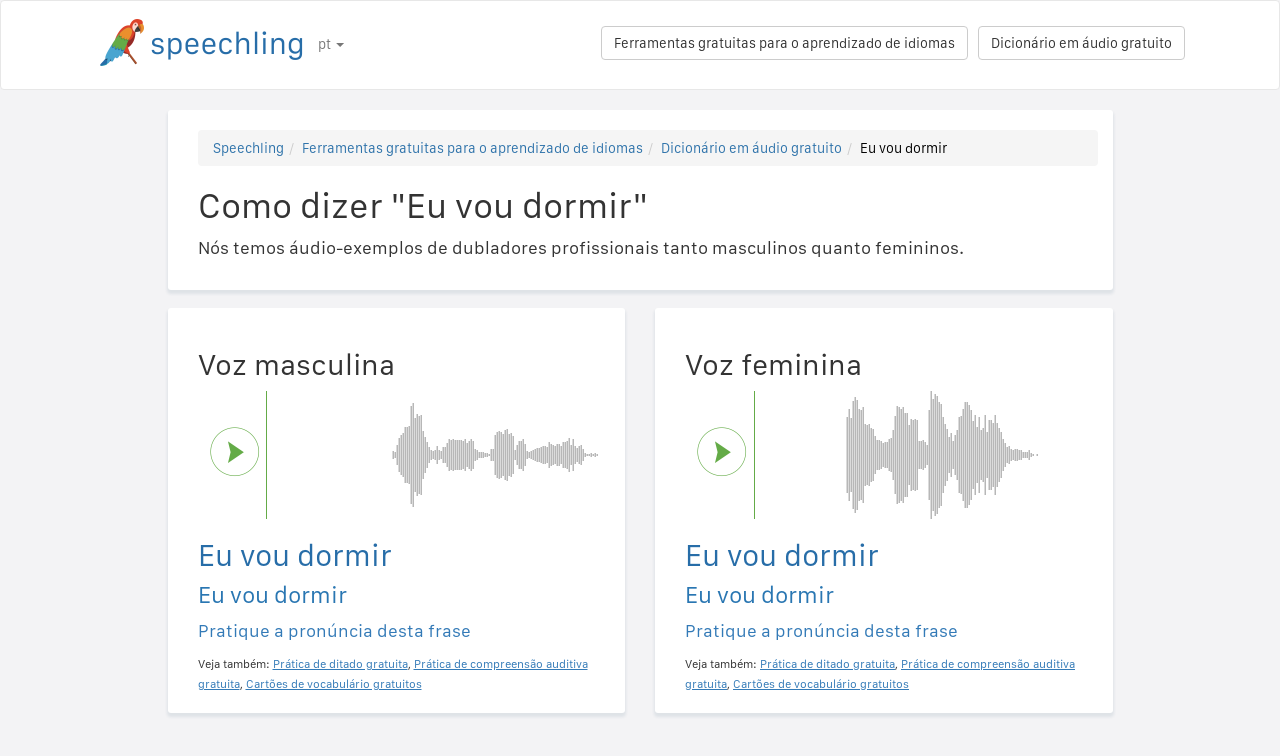

--- FILE ---
content_type: text/html; charset=utf-8
request_url: https://speechling.com/how-to/como-dizer-eu-vou-dormir-em-portugues-1395
body_size: 6863
content:
<!doctype html><html lang="pt"><head><title>Como dizer "Eu vou dormir"</title><link rel="alternate" href="https://speechling.com/how-to/how-to-say-im-going-to-bed-in-portuguese-1395" hreflang="en"><link rel="alternate" href="https://speechling.com/how-to/zen-mo-shuo-wo-yao-shui-jue-le-yong-pu-tao-ya-yu-1395" hreflang="zh"><link rel="alternate" href="https://speechling.com/how-to/como-se-dice-me-voy-a-la-cama-en-portugues-1395" hreflang="es"><link rel="alternate" href="https://speechling.com/how-to/kak-skazat-ya-ydu-spat-na-portugalskom-1395" hreflang="ru"><link rel="alternate" href="https://speechling.com/how-to/wie-sagt-man-ich-gehe-ins-bett-auf-portugiesisch-1395" hreflang="de"><link rel="alternate" href="https://speechling.com/how-to/comment-on-dit-je-vais-au-lit-en-portugais-1395" hreflang="fr"><link rel="alternate" href="https://speechling.com/how-to/porutogaru-go-de-watashi-ha-nema-su-no-hatsuon-no-shikata-1395" hreflang="ja"><link rel="alternate" href="https://speechling.com/how-to/como-dire-sto-andando-a-letto-in-portoghese-1395" hreflang="it"><link rel="alternate" href="https://speechling.com/how-to/how-to-say-im-going-to-bed-in-portuguese-1395" hreflang="x-default"><link rel="amphtml" href="https://speechling.com/how-to/como-dizer-eu-vou-dormir-em-portugues-1395/amp"><link rel="canonical" href="https://speechling.com/how-to/como-dizer-eu-vou-dormir-em-portugues-1395"><link rel="stylesheet" href="/static/css/rrssb.css"><link rel="icon" type="image/png" sizes="32x32" href="/static/images/favicons/favicon-32x32.png"><link rel="icon" type="image/png" sizes="96x96" href="/static/images/favicons/favicon-96x96.png"><link rel="icon" type="image/png" sizes="16x16" href="/static/images/favicons/favicon-16x16.png"><meta name="theme-color" content="#ffffff"><meta name="csrf-token" content="pbBUh3dz-rHbcYbRHxakRvQF7FaHDMYHiGFM"><meta property="og:url" content="https://speechling.com/how-to/como-dizer-eu-vou-dormir-em-portugues-1395"><meta property="og:type" content="website"><meta property="og:title" content="Speechling - Fale melhor as línguas"><meta property="og:description" content='Como dizer "Eu vou dormir". E como dizê-lo como um nativo.'><meta property="og:image" content="https://speechling.com/static/images/tour-image.jpg"><meta property="fb:app_id" content="243387886137884"><meta name="twitter:card" content="summary_large_image"><meta name="twitter:site" content="@thespeechling"><meta name="twitter:creator" content="@thespeechling"><meta name="twitter:title" content="Speechling"><meta name="twitter:description" content='Como dizer "Eu vou dormir". E como dizê-lo como um nativo.'><meta name="twitter:image" content="https://speechling.com/static/images/tour-image.jpg"><meta name="viewport" content="width=device-width,initial-scale=1"><meta name="description" content='Como dizer "Eu vou dormir". E como dizê-lo como um nativo.'><meta name="author" content="Speechling Language Learning"><link rel="stylesheet" href="/static/css/footer.css"><link rel="stylesheet" href="/static/fonts.css" media="all"><link rel="stylesheet" href="/static/css/public_tour.css" media="all"><link rel="stylesheet" href="/static/bootstrap/css/bootstrap.min.css" media="all"><link rel="stylesheet" href="/static/css/app.css" media="all"><link rel="stylesheet" href="/static/css/easy-autocomplete.min.css" media="all"><link rel="stylesheet" href="/static/font-awesome-4.7.0/css/font-awesome.min.css"><script type="application/ld+json">{
  "@context": "http://schema.org",
  "@type": "AudioObject",
  "contentUrl": "https://speechling.com/static/audio/male/portuguese/portuguese_1396.mp3",
  "description": "Eu vou dormir (Voz masculina)",
  "encodingFormat": "mp3",
  "name": "/audio/male/portuguese/portuguese_1396.mp3",
  "transcript": "Eu vou dormir"
}</script><script type="application/ld+json">{
  "@context": "http://schema.org",
  "@type": "AudioObject",
  "contentUrl": "https://speechling.com/static/audio/female/portuguese/portuguese_1396.mp3",
  "description": "Eu vou dormir (Voz feminina)",
  "encodingFormat": "mp3",
  "name": "/audio/female/portuguese/portuguese_1396.mp3",
  "transcript": "Eu vou dormir"
}</script><script type="application/ld+json">{
  "@context": "http://schema.org",
  "@type": "BreadcrumbList",
  "itemListElement": [{
	"@type": "ListItem",
	"position": 1,
	"item": {
	  "@id": "https://speechling.com",
	  "name": "Speechling"
	}
  },{
	"@type": "ListItem",
	"position": 2,
	"item": {
	  "@id": "https://speechling.com/pt/tools",
	  "name": "Ferramentas gratuitas para o aprendizado de idiomas"
	}
  },{
	"@type": "ListItem",
	"position": 3,
	"item": {
	  "@id": "https://speechling.com/pt/how-to",
	  "name": "Dicionário em áudio gratuito"
	}
  },{
	"@type": "ListItem",
	"position": 4,
	"item": {
	  "@id": "https://speechling.com/how-to/como-dizer-eu-vou-dormir-em-portugues-1395",
	  "name": "Eu vou dormir"
	}
  }]
}</script><script type="application/ld+json">{
  "@context": "http://schema.org",
  "@type": "WebSite",
  "url": "https://speechling.com/how-to/como-dizer-eu-vou-dormir-em-portugues-1395",
  "potentialAction": {
	"@type": "SearchAction",
	"target": "https://speechling.com/search-phrase?query={search_term_string}",
	"query-input": "required name=search_term_string"
  }
}</script><script async src="https://www.googletagmanager.com/gtag/js?id=G-6WYVRT51FG"></script><script>function gtag(){dataLayer.push(arguments)}ga=function(){},window.dataLayer=window.dataLayer||[],gtag("js",new Date),gtag("config","G-6WYVRT51FG")</script></head><body><div id="signupModal" class="modal" tabindex="-1" role="dialog"><div style="margin-top:100px" class="modal-dialog"><div class="modal-content" style="border-radius:30px"><div class="modal-header" style="height:80px"><button type="button" class="close" data-dismiss="modal" aria-hidden="true" style="margin-top:5px;margin-right:17px;font-size:2.4em">×</button> <img alt="Speechling logo" src="/static/images/logo.png" style="width:203px;margin-left:30px"></div><div style="text-align:center" class="modal-body"><p style="margin-bottom:20px;font-size:28px!important;line-height:1.4;color:#3e4a5e">Fale melhor as línguas</p><div><a class="btn btn-lg btn-info" href="/auth/facebook" style="cursor:pointer;margin-bottom:10px;border-radius:30px;background-color:#3b5998;border:solid 2px #3b5998"><span class="fa fa-facebook"><span style="margin-left:10px;font-family:Arial,sans-serif" class="network-name">Entrar com o Facebook</span></span></a><br><a href="/auth/google" style="margin-bottom:10px;border-radius:30px;background-color:#bd2026;border:solid 2px #bd2026" class="btn btn-lg btn-danger"><span class="fa fa-google"><span style="margin-left:10px;font-family:Arial,sans-serif" class="network-name">Entrar com o Google</span></span></a><br><a href="/auth/apple" style="margin-bottom:20px;border-radius:30px;color:#fff;background-color:#000" class="btn btn-lg"><span class="fa fa-apple"><span style="color:#fff;margin-left:10px;font-family:Arial,sans-serif" class="network-name">Entrar com o Apple</span></span></a><br><div style="margin-bottom:20px"><a href="/signup" class="btn btn-default" style="border-radius:30px"><span class="fa fa-user" style="margin-right:5px"></span> Cadastre-se por e-mail </a>&nbsp;&nbsp; <a href="/login" class="btn btn-default" style="border-radius:30px"><span class="fa fa-user" style="margin-right:5px"></span> Entrar com e-mail</a></div></div></div><div class="modal-footer" style="text-align:center"><p style="font-size:16px;line-height:1.8;color:#3e4a5e">Valorizamos a sua privacidade. Não vamos encher a sua linha de tempo com selfies.</p><p style="font-size:16px;line-height:1.8;color:#3e4a5e">Para saber mais, veja a nossa <a style="color:#009dff" target="_blank" href="/static/pdf/SpeechlingPrivacyPolicy.pdf"><u>Política de privacidade</u></a> e os nossos <a target="_blank" href="/static/pdf/SpeechlingTermsofService.pdf" style="color:#009dff"><u>Termos de serviço</u></a>.</p></div></div></div></div><nav class="navbar navbar-default" style="background-color:#fff;z-index:420"><div class="container" style="padding-top:18px;height:88px"><div class="navbar-header" style="margin-bottom:17px"><button type="button" class="navbar-toggle collapsed" data-toggle="collapse" data-target="#nav-bar-collapse" aria-expanded="false" style="background-color:#fff;border-radius:10px;height:42px;margin-right:8%;margin-top:1.5%"><span class="sr-only">Toggle navigation</span> <span class="icon-bar"></span> <span class="icon-bar"></span> <span class="icon-bar"></span></button> <a id="parrot-logo-outside" href="/"><img alt="Speechling Logo" src="/static/images/logo.png" style="width:203px"></a></div><div class="collapse navbar-collapse" id="nav-bar-collapse" style="background:#fff!important"><ul style="margin:0 0!important" class="nav navbar-nav"><li class="dropdown"><a href="#" class="dropdown-toggle" data-toggle="dropdown" role="button" aria-haspopup="true" aria-expanded="false">pt <span class="caret"></span></a><ul class="dropdown-menu"><li><a href="https://speechling.com/en/how-to/how-to-say-im-going-to-bed-in-portuguese-1395">English</a></li><li><a href="https://speechling.com/es/how-to/como-se-dice-me-voy-a-la-cama-en-portugues-1395">Español</a></li><li><a href="https://speechling.com/fr/how-to/comment-on-dit-je-vais-au-lit-en-portugais-1395">Français</a></li><li><a href="https://speechling.com/de/how-to/wie-sagt-man-ich-gehe-ins-bett-auf-portugiesisch-1395">Deutsch</a></li><li><a href="https://speechling.com/it/how-to/como-dire-sto-andando-a-letto-in-portoghese-1395">Italiano</a></li><li><a href="https://speechling.com/pt/how-to/como-dizer-eu-vou-dormir-em-portugues-1395">Português</a></li><li><a href="https://speechling.com/ru/how-to/kak-skazat-ya-ydu-spat-na-portugalskom-1395">Русский</a></li><li><a href="https://speechling.com/jp/how-to/porutogaru-go-de-watashi-ha-nema-su-no-hatsuon-no-shikata-1395">日本語</a></li><li><a href="https://speechling.com/ko/how-to/poreutugaleoro-ije-jal-geoyeyo-malhaneun-beop-1395">한국어</a></li><li><a href="https://speechling.com/zh/how-to/zen-mo-shuo-wo-yao-shui-jue-le-yong-pu-tao-ya-yu-1395">中文</a></li></ul></li></ul><a style="margin-right:10px;margin-top:7px" class="hidden-sm btn btn-default pull-right" href="/dictionary">Dicionário em áudio gratuito</a> <a style="margin-right:10px;margin-top:7px" class="btn btn-default pull-right" href="/tools">Ferramentas gratuitas para o aprendizado de idiomas</a></div></div></nav><div class="container"><div class="row"><div class="col-xs-12 col-md-10 col-md-offset-1"><div class="container card-bg"><ol class="breadcrumb"><li><a href="https://speechling.com">Speechling</a></li><li><a href="https://speechling.com/pt/tools">Ferramentas gratuitas para o aprendizado de idiomas</a></li><li><a href="https://speechling.com/pt/how-to">Dicionário em áudio gratuito</a></li><li class="active">Eu vou dormir</li></ol><h1>Como dizer "Eu vou dormir"</h1><p>Nós temos áudio-exemplos de dubladores profissionais tanto masculinos quanto femininos.</p></div></div></div><div class="row"><div style="margin-top:1.5%" class="col-xs-12 col-md-10 col-md-offset-1 col-lg-5 col-lg-offset-1"><div class="container card-bg"><div class="row"><div class="col-lg-12"><h2>Voz masculina</h2></div></div><div class="row"><div class="col-lg-2 col-md-2 col-sm-2 col-xs-3" style="padding-top:20px"><div id="play-target-recording-btn" class="targetPlayButton"></div></div><div class="col-lg-10 col-md-10 col-sm-10 col-xs-9" style="padding-left:10px"><div id="target-waveform"></div></div></div><div class="language-text-block"><h3 id="target-sentence" style="cursor:pointer" class="target-language-text">Eu vou dormir</h3><h4 id="native-sentence" style="cursor:pointer" class="native-language-text">Eu vou dormir</h4></div><p><a href="/">Pratique a pronúncia desta frase</a></p><small>Veja também: <a href="/dictation"><u>Prática de ditado gratuita</u></a>, <a href="/listening"><u>Prática de compreensão auditiva gratuita</u></a>, <a href="/flashcards"><u>Cartões de vocabulário gratuitos</u></a></small></div></div><div style="margin-top:1.5%" class="col-xs-12 col-md-10 col-md-offset-1 col-lg-5 col-lg-offset-0"><div class="container card-bg"><div class="row"><div class="col-lg-12"><h2>Voz feminina</h2></div></div><div class="row"><div class="col-lg-2 col-md-2 col-sm-2 col-xs-3" style="padding-top:20px"><div id="f-play-target-recording-btn" class="targetPlayButton"></div></div><div class="col-lg-10 col-md-10 col-sm-10 col-xs-9" style="padding-left:10px"><div id="f-target-waveform"></div></div></div><div class="language-text-block"><h3 id="target-sentence-female" style="cursor:pointer" class="target-language-text">Eu vou dormir</h3><h4 id="native-sentence-female" style="cursor:pointer" class="native-language-text">Eu vou dormir</h4></div><p><a href="/">Pratique a pronúncia desta frase</a></p><small>Veja também: <a href="/dictation"><u>Prática de ditado gratuita</u></a>, <a href="/listening"><u>Prática de compreensão auditiva gratuita</u></a>, <a href="/flashcards"><u>Cartões de vocabulário gratuitos</u></a></small></div></div></div><div style="margin-top:10px" class="row"><div class="col-xs-12 col-md-10 col-md-offset-1"><div style="margin-top:10px" class="container card-bg"><h2>Como dizer "Eu vou dormir" em outros idiomas</h2><p><a href="/how-to/como-dizer-eu-vou-dormir-em-ingles-1395">Inglês</a></p><p><a href="/how-to/como-dizer-eu-vou-dormir-em-frances-1395">Francês</a></p><p><a href="/how-to/como-dizer-eu-vou-dormir-em-espanhol-1395">Espanhol</a></p><p><a href="/how-to/como-dizer-eu-vou-dormir-em-chines-1395">Chinês</a></p><p><a href="/how-to/como-dizer-eu-vou-dormir-em-alemao-1395">Alemão</a></p><p><a href="/how-to/como-dizer-eu-vou-dormir-em-italiano-1395">Italiano</a></p><p><a href="/how-to/como-dizer-eu-vou-dormir-em-japones-1395">Japonês</a></p><p><a href="/how-to/como-dizer-eu-vou-dormir-em-russo-1395">Russo</a></p><p><a href="/how-to/como-dizer-eu-vou-dormir-em-portugues-1395">Português</a></p><p><a href="/how-to/como-dizer-eu-vou-dormir-em-coreano-1395">Coreano</a></p></div></div></div><div style="margin-top:10px" class="row"><div class="col-xs-12 col-md-10 col-md-offset-1"><div style="margin-top:10px" class="container card-bg"><h2>Mais recursos</h2><p><a href="/dictionary/portuguese/hotel">Hotéis</a></p><p><a href="/dictionary/portuguese/all">Frases mais comuns</a></p><p><a href="/dictionary/">Dicionário em áudio gratuito</a></p></div></div></div><div style="margin-top:10px" class="row"><div class="col-xs-12 col-md-10 col-md-offset-1"><div style="margin-top:10px" class="container card-bg"><h2>Buscar</h2><div class="row"><div class="col-md-6 col-xs-12"><div style="margin-bottom:10px;margin-top:10px">Idioma nativo</div><div style="float:left;margin-right:10px"><input class="native-checkbox" type="checkbox" name="chinese-checkbox" id="chinese-checkbox-native"> <label for="chinese-checkbox-native">Chinês</label></div><div style="float:left;margin-right:10px"><input class="native-checkbox" type="checkbox" name="english-checkbox" id="english-checkbox-native"> <label for="english-checkbox-native">Inglês</label></div><div style="float:left;margin-right:10px"><input class="native-checkbox" type="checkbox" name="french-checkbox" id="french-checkbox-native"> <label for="french-checkbox-native">Francês</label></div><div style="float:left;margin-right:10px"><input class="native-checkbox" type="checkbox" name="spanish-checkbox" id="spanish-checkbox-native"> <label for="spanish-checkbox-native">Espanhol</label></div><div style="float:left;margin-right:10px"><input class="native-checkbox" type="checkbox" name="german-checkbox" id="german-checkbox-native"> <label for="german-checkbox-native">Alemão</label></div><div style="float:left;margin-right:10px"><input class="native-checkbox" type="checkbox" name="russian-checkbox" id="russian-checkbox-native"> <label for="russian-checkbox-native">Russo</label></div><div style="float:left;margin-right:10px"><input class="native-checkbox" type="checkbox" name="italian-checkbox" id="italian-checkbox-native"> <label for="italian-checkbox-native">Italiano</label></div><div style="float:left;margin-right:10px"><input class="native-checkbox" type="checkbox" name="japanese-checkbox" id="japanese-checkbox-native"> <label for="japanese-checkbox-native">Japonês</label></div><div style="float:left;margin-right:10px"><input class="native-checkbox" type="checkbox" name="portuguese-checkbox" id="portuguese-checkbox-native"> <label for="portuguese-checkbox-native">Português</label></div><div style="float:left;margin-right:10px"><input class="native-checkbox" type="checkbox" name="korean-checkbox" id="korean-checkbox-native"> <label for="korean-checkbox-native">Coreano</label></div></div><div class="col-md-6 col-xs-12"><div style="margin-bottom:10px;margin-top:10px">Idioma de destino</div><div style="float:left;margin-right:10px"><input class="target-checkbox" type="checkbox" name="chinese-checkbox" id="chinese-checkbox-target"> <label for="chinese-checkbox-target">Chinês</label></div><div style="float:left;margin-right:10px"><input class="target-checkbox" type="checkbox" name="english-checkbox" id="english-checkbox-target"> <label for="english-checkbox-target">Inglês</label></div><div style="float:left;margin-right:10px"><input class="target-checkbox" type="checkbox" name="french-checkbox" id="french-checkbox-target"> <label for="french-checkbox-target">Francês</label></div><div style="float:left;margin-right:10px"><input class="target-checkbox" type="checkbox" name="spanish-checkbox" id="spanish-checkbox-target"> <label for="spanish-checkbox-target">Espanhol</label></div><div style="float:left;margin-right:10px"><input class="target-checkbox" type="checkbox" name="german-checkbox" id="german-checkbox-target"> <label for="german-checkbox-target">Alemão</label></div><div style="float:left;margin-right:10px"><input class="target-checkbox" type="checkbox" name="russian-checkbox" id="russian-checkbox-target"> <label for="russian-checkbox-target">Russo</label></div><div style="float:left;margin-right:10px"><input class="target-checkbox" type="checkbox" name="italian-checkbox" id="italian-checkbox-target"> <label for="italian-checkbox-target">Italiano</label></div><div style="float:left;margin-right:10px"><input class="target-checkbox" type="checkbox" name="japanese-checkbox" id="japanese-checkbox-target"> <label for="japanese-checkbox-target">Japonês</label></div><div style="float:left;margin-right:10px"><input class="target-checkbox" type="checkbox" name="portuguese-checkbox" id="portuguese-checkbox-target"> <label for="portuguese-checkbox-target">Português</label></div><div style="float:left;margin-right:10px"><input class="target-checkbox" type="checkbox" name="korean-checkbox" id="korean-checkbox-target"> <label for="korean-checkbox-target">Coreano</label></div></div></div><div class="col-xs-8 col-sm-10"><input aria-label="Buscar" style="width:100%;margin-left:-17px;margin-top:10px" class="form-control" placeholder="Buscar" autocomplete="off" id="search"></div><div class="col-xs-4 col-sm-2"><a id="manual-search" style="margin-top:10px" class="btn btn-default">Buscar</a></div></div></div></div><div style="margin-top:10px" class="row"><div class="col-xs-12 col-md-10 col-md-offset-1"><div style="margin-top:10px" class="container card-bg"><h2>Divulgue-nos nas redes sociais:</h2><ul class="rrssb-buttons"><li class="rrssb-facebook"><a href="https://www.facebook.com/sharer/sharer.php?u=https://speechling.com/how-to/como-dizer-eu-vou-dormir-em-portugues-1395" class="popup"><span class="rrssb-icon"><svg xmlns="http://www.w3.org/2000/svg" preserveaspectratio="xMidYMid" width="29" height="29" viewbox="0 0 29 29"><path d="M26.4 0H2.6C1.714 0 0 1.715 0 2.6v23.8c0 .884 1.715 2.6 2.6 2.6h12.393V17.988h-3.996v-3.98h3.997v-3.062c0-3.746 2.835-5.97 6.177-5.97 1.6 0 2.444.173 2.845.226v3.792H21.18c-1.817 0-2.156.9-2.156 2.168v2.847h5.045l-.66 3.978h-4.386V29H26.4c.884 0 2.6-1.716 2.6-2.6V2.6c0-.885-1.716-2.6-2.6-2.6z" fill-rule="evenodd" class="cls-2"></path></svg></span><span class="rrssb-text">&nbsp;facebook</span></a></li><li class="rrssb-linkedin"><a href="http://www.linkedin.com/shareArticle?mini=true&amp;url=https://speechling.com/how-to/como-dizer-eu-vou-dormir-em-portugues-1395" class="popup"><span class="rrssb-icon"><svg xmlns="http://www.w3.org/2000/svg" width="28" height="28" viewbox="0 0 28 28"><path d="M25.424 15.887v8.447h-4.896v-7.882c0-1.98-.71-3.33-2.48-3.33-1.354 0-2.158.91-2.514 1.802-.13.315-.162.753-.162 1.194v8.216h-4.9s.067-13.35 0-14.73h4.9v2.087c-.01.017-.023.033-.033.05h.032v-.05c.65-1.002 1.812-2.435 4.414-2.435 3.222 0 5.638 2.106 5.638 6.632zM5.348 2.5c-1.676 0-2.772 1.093-2.772 2.54 0 1.42 1.066 2.538 2.717 2.546h.032c1.71 0 2.77-1.132 2.77-2.546C8.056 3.593 7.02 2.5 5.344 2.5h.005zm-2.48 21.834h4.896V9.604H2.867v14.73z"></path></svg></span><span class="rrssb-text">&nbsp;linkedin</span></a></li><li class="rrssb-twitter"><a href="https://twitter.com/intent/tweet?text=https://speechling.com/how-to/como-dizer-eu-vou-dormir-em-portugues-1395" class="popup"><span class="rrssb-icon"><svg xmlns="http://www.w3.org/2000/svg" width="28" height="28" viewbox="0 0 28 28"><path d="M24.253 8.756C24.69 17.08 18.297 24.182 9.97 24.62c-3.122.162-6.22-.646-8.86-2.32 2.702.18 5.375-.648 7.507-2.32-2.072-.248-3.818-1.662-4.49-3.64.802.13 1.62.077 2.4-.154-2.482-.466-4.312-2.586-4.412-5.11.688.276 1.426.408 2.168.387-2.135-1.65-2.73-4.62-1.394-6.965C5.574 7.816 9.54 9.84 13.802 10.07c-.842-2.738.694-5.64 3.434-6.48 2.018-.624 4.212.043 5.546 1.682 1.186-.213 2.318-.662 3.33-1.317-.386 1.256-1.248 2.312-2.4 2.942 1.048-.106 2.07-.394 3.02-.85-.458 1.182-1.343 2.15-2.48 2.71z"></path></svg></span><span class="rrssb-text">&nbsp;twitter</span></a></li><li class="rrssb-googleplus"><a href="https://plus.google.com/share?url=https://speechling.com/how-to/como-dizer-eu-vou-dormir-em-portugues-1395" class="popup"><span class="rrssb-icon"><svg xmlns="http://www.w3.org/2000/svg" width="24" height="24" viewbox="0 0 24 24"><path d="M21 8.29h-1.95v2.6h-2.6v1.82h2.6v2.6H21v-2.6h2.6v-1.885H21V8.29zM7.614 10.306v2.925h3.9c-.26 1.69-1.755 2.925-3.9 2.925-2.34 0-4.29-2.016-4.29-4.354s1.885-4.353 4.29-4.353c1.104 0 2.014.326 2.794 1.105l2.08-2.08c-1.3-1.17-2.924-1.883-4.874-1.883C3.65 4.586.4 7.835.4 11.8s3.25 7.212 7.214 7.212c4.224 0 6.953-2.988 6.953-7.082 0-.52-.065-1.104-.13-1.624H7.614z"></path></svg></span><span class="rrssb-text">&nbsp;google+</span></a></li><li class="rrssb-pinterest"><a href="http://pinterest.com/pin/create/button/?url=https://speechling.com/how-to/como-dizer-eu-vou-dormir-em-portugues-1395"><span class="rrssb-icon"><svg xmlns="http://www.w3.org/2000/svg" width="28" height="28" viewbox="0 0 28 28"><path d="M14.02 1.57c-7.06 0-12.784 5.723-12.784 12.785S6.96 27.14 14.02 27.14c7.062 0 12.786-5.725 12.786-12.785 0-7.06-5.724-12.785-12.785-12.785zm1.24 17.085c-1.16-.09-1.648-.666-2.558-1.22-.5 2.627-1.113 5.146-2.925 6.46-.56-3.972.822-6.952 1.462-10.117-1.094-1.84.13-5.545 2.437-4.632 2.837 1.123-2.458 6.842 1.1 7.557 3.71.744 5.226-6.44 2.924-8.775-3.324-3.374-9.677-.077-8.896 4.754.19 1.178 1.408 1.538.49 3.168-2.13-.472-2.764-2.15-2.683-4.388.132-3.662 3.292-6.227 6.46-6.582 4.008-.448 7.772 1.474 8.29 5.24.58 4.254-1.815 8.864-6.1 8.532v.003z"></path></svg></span><span class="rrssb-text">&nbsp;pinterest</span></a></li></ul></div></div></div></div><div style="height:80px"></div><div id="footerwrap"><div class="container"><div class="row"><div class="col-md-4"><h4>Sobre</h4><div class="hline-w"></div><p><a href="/help">Guia completo de usuário do Speechling</a><br><a href="/mission">Nossa missão</a><br><a href="/scholarship">Bolsas do Speechling</a><br><a href="/about">Conheça a equipe</a><br><a rel="noopener" target="_blank" href="https://speechling.com/blog/speechling-white-paper/">Livro branco</a><br><a href="/pricing">Preços</a><br><a href="https://www.facebook.com/groups/speechling/">Comunidade</a><br></p></div><div class="col-md-4"><h4>Blog</h4><div class="hline-w"></div><p><a href="https://speechling.com/blog/tag/spanish">Blog espanhol</a><br><a href="https://speechling.com/blog/tag/french">Blog francês</a><br><a href="https://speechling.com/blog/tag/english">Blog inglês</a><br><a href="https://speechling.com/blog/tag/german">Blog alemão</a><br><a href="https://speechling.com/blog/tag/italian">Blog italiano</a><br><a href="https://speechling.com/blog/tag/portuguese">Blog português</a><br><a href="https://speechling.com/blog/tag/russian">Blog russo</a><br><a href="https://speechling.com/blog/tag/korean">Blog coreano</a><br><a href="https://speechling.com/blog/tag/japanese">Blog japonês</a><br><a href="https://speechling.com/blog/tag/mandarin">Blog chinês</a><br></p></div><div class="col-md-4"><h4>Ferramentas gratuitas para o aprendizado de idiomas</h4><div class="hline-w"></div><p><a href="/dictation">Prática de ditado gratuita</a><br><a href="/listening">Prática de compreensão auditiva gratuita</a><br><a href="/flashcards">Cartões de vocabulário gratuitos</a><br><a href="/quiz">Quiz de idioma gratuito</a><br><a href="/fillin">Exercícios de preencher lacunas gratuitos</a><br><a href="/dictionary">Dicionário em áudio gratuito</a><br><a href="/tools">Todas as ferramentas</a><br></p></div></div><div class="row"><div class="col-md-4"><h4>Redes sociais</h4><div class="hline-w"></div><p><a rel="noopener" aria-label="Speechling Facebook" target="_blank" href="https://www.facebook.com/speechling/"><i class="fa fa-facebook"></i></a> <a rel="noopener" aria-label="Speechling Twitter" target="_blank" href="https://twitter.com/thespeechling"><i class="fa fa-twitter"></i></a> <a rel="noopener" aria-label="Speechling Linkedin" target="_blank" href="https://www.linkedin.com/company/speechling"><i class="fa fa-linkedin"></i></a></p></div><div class="col-md-4"><h4>Jurídico</h4><div class="hline-w"></div><p><a target="_blank" href="/static/pdf/SpeechlingPrivacyPolicy.pdf">Política de privacidade</a><br><a target="_blank" href="/static/pdf/SpeechlingTermsofService.pdf">Termos de serviço</a><br><small>O Speechling utiliza os ícones do Flaticon.</small></p></div><div class="col-md-4"><h4>Contato</h4><div class="hline-w"></div><p><a target="_blank" href="/education">Speechling para educação</a><br><a target="_blank" href="/careers">Empregos</a><br><a target="_blank" href="/ambassador">Marketing de afiliados</a><br><a target="_blank" href="mailto:ceo@speechling.com">Fale conosco</a><br></p></div></div></div></div><script src="/static/js/jquery.min.js"></script><script src="/static/js/wavesurfer.min.js?v=1"></script><script src="/static/bootstrap/js/bootstrap.min.js"></script><script src="/static/js/jquery.easy-autocomplete.min.js"></script><script>MALE_CARD={id:"Portuguese_Portuguese_1396",target_language:"Portuguese",native_language:"Portuguese",target_sentence:"Eu vou dormir",native_sentence:"Eu vou dormir",target_recording:"/audio/male/portuguese/portuguese_1396.mp3",native_recording:"/audio/male/portuguese/portuguese_1396.mp3",otherGenderData:{target_sentence:"Eu vou dormir",native_sentence:"Eu vou dormir",target_recording:"/audio/female/portuguese/portuguese_1396.mp3",native_recording:"/audio/female/portuguese/portuguese_1396.mp3",pinyin:"",furigana:""},article:"",difficulty:"Beginner 3",phrasebook_difficulty:"Hotel",title:'Como dizer "Eu vou dormir" em português',slug:"como-dizer-eu-vou-dormir-em-portugues-1395",pinyin:"",furigana:"",otherTargetLanguageSlugs:{English:"como-dizer-eu-vou-dormir-em-ingles-1395",French:"como-dizer-eu-vou-dormir-em-frances-1395",Spanish:"como-dizer-eu-vou-dormir-em-espanhol-1395",MandarinS:"como-dizer-eu-vou-dormir-em-chines-1395",German:"como-dizer-eu-vou-dormir-em-alemao-1395",Russian:"como-dizer-eu-vou-dormir-em-russo-1395",Italian:"como-dizer-eu-vou-dormir-em-italiano-1395",Japanese:"como-dizer-eu-vou-dormir-em-japones-1395",Portuguese:"como-dizer-eu-vou-dormir-em-portugues-1395",Korean:"como-dizer-eu-vou-dormir-em-coreano-1395"},otherNativeLanguageSlugs:{English:"how-to-say-im-going-to-bed-in-portuguese-1395",French:"comment-on-dit-je-vais-au-lit-en-portugais-1395",Spanish:"como-se-dice-me-voy-a-la-cama-en-portugues-1395",MandarinS:"zen-mo-shuo-wo-yao-shui-jue-le-yong-pu-tao-ya-yu-1395",German:"wie-sagt-man-ich-gehe-ins-bett-auf-portugiesisch-1395",Russian:"kak-skazat-ya-ydu-spat-na-portugalskom-1395",Italian:"como-dire-sto-andando-a-letto-in-portoghese-1395",Japanese:"porutogaru-go-de-watashi-ha-nema-su-no-hatsuon-no-shikata-1395",Portuguese:"como-dizer-eu-vou-dormir-em-portugues-1395",Korean:"poreutugaleoro-ije-jal-geoyeyo-malhaneun-beop-1395"}},FEMALE_CARD={target_sentence:"Eu vou dormir",native_sentence:"Eu vou dormir",target_recording:"/audio/female/portuguese/portuguese_1396.mp3",native_recording:"/audio/female/portuguese/portuguese_1396.mp3",pinyin:"",furigana:""}</script><script src="/static/js/public_tour.js?v=4"></script><script src="https://browser.sentry-cdn.com/5.12.1/bundle.min.js" integrity="sha384-y+an4eARFKvjzOivf/Z7JtMJhaN6b+lLQ5oFbBbUwZNNVir39cYtkjW1r6Xjbxg3" crossorigin="anonymous"></script><script>$(document).ready(function(){Sentry.init({dsn:"https://29471ab37eda490d8b0d6d4619fce19a@sentry.io/2636394"})})</script></body></html>

--- FILE ---
content_type: application/javascript
request_url: https://speechling.com/static/js/wavesurfer.min.js?v=1
body_size: 77841
content:
/*!
 * wavesurfer.js 6.3.0 (2022-10-03)
 * https://wavesurfer-js.org
 * @license BSD-3-Clause
 */
!function(e,t){"object"==typeof exports&&"object"==typeof module?module.exports=t():"function"==typeof define&&define.amd?define("WaveSurfer",[],t):"object"==typeof exports?exports.WaveSurfer=t():e.WaveSurfer=t()}(self,(()=>{return e={"./src/drawer.canvasentry.js":
/*!***********************************!*\
  !*** ./src/drawer.canvasentry.js ***!
  \***********************************/(e,t,r)=>{"use strict";Object.defineProperty(t,"__esModule",{value:!0}),t.default=void 0;var n=a(r(/*! ./util/style */"./src/util/style.js")),i=a(r(/*! ./util/get-id */"./src/util/get-id.js"));function a(e){return e&&e.__esModule?e:{default:e}}function s(e,t){for(var r=0;r<t.length;r++){var n=t[r];n.enumerable=n.enumerable||!1,n.configurable=!0,"value"in n&&(n.writable=!0),Object.defineProperty(e,n.key,n)}}var o=function(){function e(){!function(e,t){if(!(e instanceof t))throw new TypeError("Cannot call a class as a function")}(this,e),this.wave=null,this.waveCtx=null,this.progress=null,this.progressCtx=null,this.start=0,this.end=1,this.id=(0,i.default)(void 0!==this.constructor.name?this.constructor.name.toLowerCase()+"_":"canvasentry_"),this.canvasContextAttributes={}}var t,r,a;return t=e,(r=[{key:"initWave",value:function(e){this.wave=e,this.waveCtx=this.wave.getContext("2d",this.canvasContextAttributes)}},{key:"initProgress",value:function(e){this.progress=e,this.progressCtx=this.progress.getContext("2d",this.canvasContextAttributes)}},{key:"updateDimensions",value:function(e,t,r,i){this.start=this.wave.offsetLeft/t||0,this.end=this.start+e/t,this.wave.width=r,this.wave.height=i;var a={width:e+"px"};(0,n.default)(this.wave,a),this.hasProgressCanvas&&(this.progress.width=r,this.progress.height=i,(0,n.default)(this.progress,a))}},{key:"clearWave",value:function(){this.waveCtx.clearRect(0,0,this.waveCtx.canvas.width,this.waveCtx.canvas.height),this.hasProgressCanvas&&this.progressCtx.clearRect(0,0,this.progressCtx.canvas.width,this.progressCtx.canvas.height)}},{key:"setFillStyles",value:function(e,t){this.waveCtx.fillStyle=this.getFillStyle(this.waveCtx,e),this.hasProgressCanvas&&(this.progressCtx.fillStyle=this.getFillStyle(this.progressCtx,t))}},{key:"getFillStyle",value:function(e,t){if("string"==typeof t||t instanceof CanvasGradient)return t;var r=e.createLinearGradient(0,0,0,e.canvas.height);return t.forEach((function(e,n){return r.addColorStop(n/t.length,e)})),r}},{key:"applyCanvasTransforms",value:function(e){e&&(this.waveCtx.setTransform(0,1,1,0,0,0),this.hasProgressCanvas&&this.progressCtx.setTransform(0,1,1,0,0,0))}},{key:"fillRects",value:function(e,t,r,n,i){this.fillRectToContext(this.waveCtx,e,t,r,n,i),this.hasProgressCanvas&&this.fillRectToContext(this.progressCtx,e,t,r,n,i)}},{key:"fillRectToContext",value:function(e,t,r,n,i,a){e&&(a?this.drawRoundedRect(e,t,r,n,i,a):e.fillRect(t,r,n,i))}},{key:"drawRoundedRect",value:function(e,t,r,n,i,a){0!==i&&(i<0&&(r-=i*=-1),e.beginPath(),e.moveTo(t+a,r),e.lineTo(t+n-a,r),e.quadraticCurveTo(t+n,r,t+n,r+a),e.lineTo(t+n,r+i-a),e.quadraticCurveTo(t+n,r+i,t+n-a,r+i),e.lineTo(t+a,r+i),e.quadraticCurveTo(t,r+i,t,r+i-a),e.lineTo(t,r+a),e.quadraticCurveTo(t,r,t+a,r),e.closePath(),e.fill())}},{key:"drawLines",value:function(e,t,r,n,i,a){this.drawLineToContext(this.waveCtx,e,t,r,n,i,a),this.hasProgressCanvas&&this.drawLineToContext(this.progressCtx,e,t,r,n,i,a)}},{key:"drawLineToContext",value:function(e,t,r,n,i,a,s){if(e){var o,u,l,c=t.length/2,f=Math.round(c*this.start),h=f,d=Math.round(c*this.end)+1,p=this.wave.width/(d-h-1),v=n+i,y=r/n;for(e.beginPath(),e.moveTo((h-f)*p,v),e.lineTo((h-f)*p,v-Math.round((t[2*h]||0)/y)),o=h;o<d;o++)u=t[2*o]||0,l=Math.round(u/y),e.lineTo((o-f)*p+this.halfPixel,v-l);for(var m=d-1;m>=h;m--)u=t[2*m+1]||0,l=Math.round(u/y),e.lineTo((m-f)*p+this.halfPixel,v-l);e.lineTo((h-f)*p,v-Math.round((t[2*h+1]||0)/y)),e.closePath(),e.fill()}}},{key:"destroy",value:function(){this.waveCtx=null,this.wave=null,this.progressCtx=null,this.progress=null}},{key:"getImage",value:function(e,t,r){var n=this;return"blob"===r?new Promise((function(r){n.wave.toBlob(r,e,t)})):"dataURL"===r?this.wave.toDataURL(e,t):void 0}}])&&s(t.prototype,r),a&&s(t,a),Object.defineProperty(t,"prototype",{writable:!1}),e}();t.default=o,e.exports=t.default},"./src/drawer.js":
/*!***********************!*\
  !*** ./src/drawer.js ***!
  \***********************/(e,t,r)=>{"use strict";function n(e){return(n="function"==typeof Symbol&&"symbol"==typeof Symbol.iterator?function(e){return typeof e}:function(e){return e&&"function"==typeof Symbol&&e.constructor===Symbol&&e!==Symbol.prototype?"symbol":typeof e})(e)}Object.defineProperty(t,"__esModule",{value:!0}),t.default=void 0;var i=function(e,t){if(!t&&e&&e.__esModule)return e;if(null===e||"object"!==n(e)&&"function"!=typeof e)return{default:e};var r=a(t);if(r&&r.has(e))return r.get(e);var i={},s=Object.defineProperty&&Object.getOwnPropertyDescriptor;for(var o in e)if("default"!==o&&Object.prototype.hasOwnProperty.call(e,o)){var u=s?Object.getOwnPropertyDescriptor(e,o):null;u&&(u.get||u.set)?Object.defineProperty(i,o,u):i[o]=e[o]}return i.default=e,r&&r.set(e,i),i}(r(/*! ./util */"./src/util/index.js"));function a(e){if("function"!=typeof WeakMap)return null;var t=new WeakMap,r=new WeakMap;return(a=function(e){return e?r:t})(e)}function s(e,t){for(var r=0;r<t.length;r++){var n=t[r];n.enumerable=n.enumerable||!1,n.configurable=!0,"value"in n&&(n.writable=!0),Object.defineProperty(e,n.key,n)}}function o(e,t){return(o=Object.setPrototypeOf?Object.setPrototypeOf.bind():function(e,t){return e.__proto__=t,e})(e,t)}function u(e){var t=function(){if("undefined"==typeof Reflect||!Reflect.construct)return!1;if(Reflect.construct.sham)return!1;if("function"==typeof Proxy)return!0;try{return Boolean.prototype.valueOf.call(Reflect.construct(Boolean,[],(function(){}))),!0}catch(e){return!1}}();return function(){var r,n=c(e);if(t){var i=c(this).constructor;r=Reflect.construct(n,arguments,i)}else r=n.apply(this,arguments);return l(this,r)}}function l(e,t){if(t&&("object"===n(t)||"function"==typeof t))return t;if(void 0!==t)throw new TypeError("Derived constructors may only return object or undefined");return function(e){if(void 0===e)throw new ReferenceError("this hasn't been initialised - super() hasn't been called");return e}(e)}function c(e){return(c=Object.setPrototypeOf?Object.getPrototypeOf.bind():function(e){return e.__proto__||Object.getPrototypeOf(e)})(e)}var f=function(e){!function(e,t){if("function"!=typeof t&&null!==t)throw new TypeError("Super expression must either be null or a function");e.prototype=Object.create(t&&t.prototype,{constructor:{value:e,writable:!0,configurable:!0}}),Object.defineProperty(e,"prototype",{writable:!1}),t&&o(e,t)}(l,e);var t,r,n,a=u(l);function l(e,t){var r;return function(e,t){if(!(e instanceof t))throw new TypeError("Cannot call a class as a function")}(this,l),(r=a.call(this)).container=i.withOrientation(e,t.vertical),r.params=t,r.width=0,r.height=t.height*r.params.pixelRatio,r.lastPos=0,r.wrapper=null,r}return t=l,(r=[{key:"style",value:function(e,t){return i.style(e,t)}},{key:"createWrapper",value:function(){this.wrapper=i.withOrientation(this.container.appendChild(document.createElement("wave")),this.params.vertical),this.style(this.wrapper,{display:"block",position:"relative",userSelect:"none",webkitUserSelect:"none",height:this.params.height+"px"}),(this.params.fillParent||this.params.scrollParent)&&this.style(this.wrapper,{width:"100%",cursor:this.params.hideCursor?"none":"auto",overflowX:this.params.hideScrollbar?"hidden":"auto",overflowY:"hidden"}),this.setupWrapperEvents()}},{key:"handleEvent",value:function(e,t){!t&&e.preventDefault();var r,n=i.withOrientation(e.targetTouches?e.targetTouches[0]:e,this.params.vertical).clientX,a=this.wrapper.getBoundingClientRect(),s=this.width,o=this.getWidth(),u=this.getProgressPixels(a,n);return r=!this.params.fillParent&&s<o?u*(this.params.pixelRatio/s)||0:(u+this.wrapper.scrollLeft)/this.wrapper.scrollWidth||0,i.clamp(r,0,1)}},{key:"getProgressPixels",value:function(e,t){return this.params.rtl?e.right-t:t-e.left}},{key:"setupWrapperEvents",value:function(){var e=this;this.wrapper.addEventListener("click",(function(t){var r=i.withOrientation(t,e.params.vertical),n=e.wrapper.offsetHeight-e.wrapper.clientHeight;if(0!==n){var a=e.wrapper.getBoundingClientRect();if(r.clientY>=a.bottom-n)return}e.params.interact&&e.fireEvent("click",t,e.handleEvent(t))})),this.wrapper.addEventListener("dblclick",(function(t){e.params.interact&&e.fireEvent("dblclick",t,e.handleEvent(t))})),this.wrapper.addEventListener("scroll",(function(t){return e.fireEvent("scroll",t)}))}},{key:"drawPeaks",value:function(e,t,r,n){this.setWidth(t)||this.clearWave(),this.params.barWidth?this.drawBars(e,0,r,n):this.drawWave(e,0,r,n)}},{key:"resetScroll",value:function(){null!==this.wrapper&&(this.wrapper.scrollLeft=0)}},{key:"recenter",value:function(e){var t=this.wrapper.scrollWidth*e;this.recenterOnPosition(t,!0)}},{key:"recenterOnPosition",value:function(e,t){var r=this.wrapper.scrollLeft,n=~~(this.wrapper.clientWidth/2),i=this.wrapper.scrollWidth-this.wrapper.clientWidth,a=e-n,s=a-r;if(0!=i){if(!t&&-n<=s&&s<n){var o=this.params.autoCenterRate;o/=n,o*=i,a=r+(s=Math.max(-o,Math.min(o,s)))}(a=Math.max(0,Math.min(i,a)))!=r&&(this.wrapper.scrollLeft=a)}}},{key:"getScrollX",value:function(){var e=0;if(this.wrapper){var t=this.params.pixelRatio;if(e=Math.round(this.wrapper.scrollLeft*t),this.params.scrollParent){var r=~~(this.wrapper.scrollWidth*t-this.getWidth());e=Math.min(r,Math.max(0,e))}}return e}},{key:"getWidth",value:function(){return Math.round(this.container.clientWidth*this.params.pixelRatio)}},{key:"setWidth",value:function(e){if(this.width==e)return!1;if(this.width=e,this.params.fillParent||this.params.scrollParent)this.style(this.wrapper,{width:""});else{var t=~~(this.width/this.params.pixelRatio)+"px";this.style(this.wrapper,{width:t})}return this.updateSize(),!0}},{key:"setHeight",value:function(e){return e!=this.height&&(this.height=e,this.style(this.wrapper,{height:~~(this.height/this.params.pixelRatio)+"px"}),this.updateSize(),!0)}},{key:"progress",value:function(e){var t=1/this.params.pixelRatio,r=Math.round(e*this.width)*t;if(r<this.lastPos||r-this.lastPos>=t){if(this.lastPos=r,this.params.scrollParent&&this.params.autoCenter){var n=~~(this.wrapper.scrollWidth*e);this.recenterOnPosition(n,this.params.autoCenterImmediately)}this.updateProgress(r)}}},{key:"destroy",value:function(){this.unAll(),this.wrapper&&(this.wrapper.parentNode==this.container.domElement&&this.container.removeChild(this.wrapper.domElement),this.wrapper=null)}},{key:"updateCursor",value:function(){}},{key:"updateSize",value:function(){}},{key:"drawBars",value:function(e,t,r,n){}},{key:"drawWave",value:function(e,t,r,n){}},{key:"clearWave",value:function(){}},{key:"updateProgress",value:function(e){}}])&&s(t.prototype,r),n&&s(t,n),Object.defineProperty(t,"prototype",{writable:!1}),l}(i.Observer);t.default=f,e.exports=t.default},"./src/drawer.multicanvas.js":
/*!***********************************!*\
  !*** ./src/drawer.multicanvas.js ***!
  \***********************************/(e,t,r)=>{"use strict";function n(e){return(n="function"==typeof Symbol&&"symbol"==typeof Symbol.iterator?function(e){return typeof e}:function(e){return e&&"function"==typeof Symbol&&e.constructor===Symbol&&e!==Symbol.prototype?"symbol":typeof e})(e)}Object.defineProperty(t,"__esModule",{value:!0}),t.default=void 0;var i=u(r(/*! ./drawer */"./src/drawer.js")),a=function(e,t){if(!t&&e&&e.__esModule)return e;if(null===e||"object"!==n(e)&&"function"!=typeof e)return{default:e};var r=o(t);if(r&&r.has(e))return r.get(e);var i={},a=Object.defineProperty&&Object.getOwnPropertyDescriptor;for(var s in e)if("default"!==s&&Object.prototype.hasOwnProperty.call(e,s)){var u=a?Object.getOwnPropertyDescriptor(e,s):null;u&&(u.get||u.set)?Object.defineProperty(i,s,u):i[s]=e[s]}return i.default=e,r&&r.set(e,i),i}(r(/*! ./util */"./src/util/index.js")),s=u(r(/*! ./drawer.canvasentry */"./src/drawer.canvasentry.js"));function o(e){if("function"!=typeof WeakMap)return null;var t=new WeakMap,r=new WeakMap;return(o=function(e){return e?r:t})(e)}function u(e){return e&&e.__esModule?e:{default:e}}function l(e,t){for(var r=0;r<t.length;r++){var n=t[r];n.enumerable=n.enumerable||!1,n.configurable=!0,"value"in n&&(n.writable=!0),Object.defineProperty(e,n.key,n)}}function c(e,t){return(c=Object.setPrototypeOf?Object.setPrototypeOf.bind():function(e,t){return e.__proto__=t,e})(e,t)}function f(e){var t=function(){if("undefined"==typeof Reflect||!Reflect.construct)return!1;if(Reflect.construct.sham)return!1;if("function"==typeof Proxy)return!0;try{return Boolean.prototype.valueOf.call(Reflect.construct(Boolean,[],(function(){}))),!0}catch(e){return!1}}();return function(){var r,n=d(e);if(t){var i=d(this).constructor;r=Reflect.construct(n,arguments,i)}else r=n.apply(this,arguments);return h(this,r)}}function h(e,t){if(t&&("object"===n(t)||"function"==typeof t))return t;if(void 0!==t)throw new TypeError("Derived constructors may only return object or undefined");return function(e){if(void 0===e)throw new ReferenceError("this hasn't been initialised - super() hasn't been called");return e}(e)}function d(e){return(d=Object.setPrototypeOf?Object.getPrototypeOf.bind():function(e){return e.__proto__||Object.getPrototypeOf(e)})(e)}var p=function(e){!function(e,t){if("function"!=typeof t&&null!==t)throw new TypeError("Super expression must either be null or a function");e.prototype=Object.create(t&&t.prototype,{constructor:{value:e,writable:!0,configurable:!0}}),Object.defineProperty(e,"prototype",{writable:!1}),t&&c(e,t)}(o,e);var t,r,n,i=f(o);function o(e,t){var r;return function(e,t){if(!(e instanceof t))throw new TypeError("Cannot call a class as a function")}(this,o),(r=i.call(this,e,t)).maxCanvasWidth=t.maxCanvasWidth,r.maxCanvasElementWidth=Math.round(t.maxCanvasWidth/t.pixelRatio),r.hasProgressCanvas=t.waveColor!=t.progressColor,r.halfPixel=.5/t.pixelRatio,r.canvases=[],r.progressWave=null,r.EntryClass=s.default,r.canvasContextAttributes=t.drawingContextAttributes,r.overlap=2*Math.ceil(t.pixelRatio/2),r.barRadius=t.barRadius||0,r.vertical=t.vertical,r}return t=o,(r=[{key:"init",value:function(){this.createWrapper(),this.createElements()}},{key:"createElements",value:function(){this.progressWave=a.withOrientation(this.wrapper.appendChild(document.createElement("wave")),this.params.vertical),this.style(this.progressWave,{position:"absolute",zIndex:3,left:0,top:0,bottom:0,overflow:"hidden",width:"0",display:"none",boxSizing:"border-box",borderRightStyle:"solid",pointerEvents:"none"}),this.addCanvas(),this.updateCursor()}},{key:"updateCursor",value:function(){this.style(this.progressWave,{borderRightWidth:this.params.cursorWidth+"px",borderRightColor:this.params.cursorColor})}},{key:"updateSize",value:function(){for(var e=this,t=Math.round(this.width/this.params.pixelRatio),r=Math.ceil(t/(this.maxCanvasElementWidth+this.overlap));this.canvases.length<r;)this.addCanvas();for(;this.canvases.length>r;)this.removeCanvas();var n=this.maxCanvasWidth+this.overlap,i=this.canvases.length-1;this.canvases.forEach((function(t,r){r==i&&(n=e.width-e.maxCanvasWidth*i),e.updateDimensions(t,n,e.height),t.clearWave()}))}},{key:"addCanvas",value:function(){var e=new this.EntryClass;e.canvasContextAttributes=this.canvasContextAttributes,e.hasProgressCanvas=this.hasProgressCanvas,e.halfPixel=this.halfPixel;var t=this.maxCanvasElementWidth*this.canvases.length,r=a.withOrientation(this.wrapper.appendChild(document.createElement("canvas")),this.params.vertical);if(this.style(r,{position:"absolute",zIndex:2,left:t+"px",top:0,bottom:0,height:"100%",pointerEvents:"none"}),e.initWave(r),this.hasProgressCanvas){var n=a.withOrientation(this.progressWave.appendChild(document.createElement("canvas")),this.params.vertical);this.style(n,{position:"absolute",left:t+"px",top:0,bottom:0,height:"100%"}),e.initProgress(n)}this.canvases.push(e)}},{key:"removeCanvas",value:function(){var e=this.canvases[this.canvases.length-1];e.wave.parentElement.removeChild(e.wave.domElement),this.hasProgressCanvas&&e.progress.parentElement.removeChild(e.progress.domElement),e&&(e.destroy(),e=null),this.canvases.pop()}},{key:"updateDimensions",value:function(e,t,r){var n=Math.round(t/this.params.pixelRatio),i=Math.round(this.width/this.params.pixelRatio);e.updateDimensions(n,i,t,r),this.style(this.progressWave,{display:"block"})}},{key:"clearWave",value:function(){var e=this;a.frame((function(){e.canvases.forEach((function(e){return e.clearWave()}))}))()}},{key:"drawBars",value:function(e,t,r,n){var i=this;return this.prepareDraw(e,t,r,n,(function(e){var t=e.absmax,a=e.hasMinVals,s=(e.height,e.offsetY),o=e.halfH,u=e.peaks,l=e.channelIndex;if(void 0!==r)for(var c=a?2:1,f=u.length/c,h=i.params.barWidth*i.params.pixelRatio,d=h+(null===i.params.barGap?Math.max(i.params.pixelRatio,~~(h/2)):Math.max(i.params.pixelRatio,i.params.barGap*i.params.pixelRatio)),p=f/i.width,v=n,y=r;y<v;y+=d){var m=0,b=Math.floor(y*p)*c,g=Math.floor((y+d)*p)*c;do{var A=Math.abs(u[b]);A>m&&(m=A),b+=c}while(b<g);var k=Math.round(m/t*o);i.params.barMinHeight&&(k=Math.max(k,i.params.barMinHeight)),i.fillRect(y+i.halfPixel,o-k+s,h+i.halfPixel,2*k,i.barRadius,l)}}))}},{key:"drawWave",value:function(e,t,r,n){var i=this;return this.prepareDraw(e,t,r,n,(function(e){var t=e.absmax,a=e.hasMinVals,s=(e.height,e.offsetY),o=e.halfH,u=e.peaks,l=e.channelIndex;if(!a){for(var c=[],f=u.length,h=0;h<f;h++)c[2*h]=u[h],c[2*h+1]=-u[h];u=c}void 0!==r&&i.drawLine(u,t,o,s,r,n,l),i.fillRect(0,o+s-i.halfPixel,i.width,i.halfPixel,i.barRadius,l)}))}},{key:"drawLine",value:function(e,t,r,n,i,a,s){var o=this,u=this.params.splitChannelsOptions.channelColors[s]||{},l=u.waveColor,c=u.progressColor;this.canvases.forEach((function(s,u){o.setFillStyles(s,l,c),o.applyCanvasTransforms(s,o.params.vertical),s.drawLines(e,t,r,n,i,a)}))}},{key:"fillRect",value:function(e,t,r,n,i,a){for(var s=Math.floor(e/this.maxCanvasWidth),o=Math.min(Math.ceil((e+r)/this.maxCanvasWidth)+1,this.canvases.length),u=s;u<o;u++){var l=this.canvases[u],c=u*this.maxCanvasWidth,f={x1:Math.max(e,u*this.maxCanvasWidth),y1:t,x2:Math.min(e+r,u*this.maxCanvasWidth+l.wave.width),y2:t+n};if(f.x1<f.x2){var h=this.params.splitChannelsOptions.channelColors[a]||{},d=h.waveColor,p=h.progressColor;this.setFillStyles(l,d,p),this.applyCanvasTransforms(l,this.params.vertical),l.fillRects(f.x1-c,f.y1,f.x2-f.x1,f.y2-f.y1,i)}}}},{key:"hideChannel",value:function(e){return this.params.splitChannels&&this.params.splitChannelsOptions.filterChannels.includes(e)}},{key:"prepareDraw",value:function(e,t,r,n,i,s,o){var u=this;return a.frame((function(){if(e[0]instanceof Array){var l=e;if(u.params.splitChannels){var c,f=l.filter((function(e,t){return!u.hideChannel(t)}));return u.params.splitChannelsOptions.overlay||u.setHeight(Math.max(f.length,1)*u.params.height*u.params.pixelRatio),u.params.splitChannelsOptions&&u.params.splitChannelsOptions.relativeNormalization&&(c=a.max(l.map((function(e){return a.absMax(e)})))),l.forEach((function(e,t){return u.prepareDraw(e,t,r,n,i,f.indexOf(e),c)}))}e=l[0]}if(!u.hideChannel(t)){var h=1/u.params.barHeight;u.params.normalize&&(h=void 0===o?a.absMax(e):o);var d=[].some.call(e,(function(e){return e<0})),p=u.params.height*u.params.pixelRatio,v=p/2,y=p*s||0;return u.params.splitChannelsOptions&&u.params.splitChannelsOptions.overlay&&(y=0),i({absmax:h,hasMinVals:d,height:p,offsetY:y,halfH:v,peaks:e,channelIndex:t})}}))()}},{key:"setFillStyles",value:function(e){var t=arguments.length>1&&void 0!==arguments[1]?arguments[1]:this.params.waveColor,r=arguments.length>2&&void 0!==arguments[2]?arguments[2]:this.params.progressColor;e.setFillStyles(t,r)}},{key:"applyCanvasTransforms",value:function(e){var t=arguments.length>1&&void 0!==arguments[1]&&arguments[1];e.applyCanvasTransforms(t)}},{key:"getImage",value:function(e,t,r){if("blob"===r)return Promise.all(this.canvases.map((function(n){return n.getImage(e,t,r)})));if("dataURL"===r){var n=this.canvases.map((function(n){return n.getImage(e,t,r)}));return n.length>1?n:n[0]}}},{key:"updateProgress",value:function(e){this.style(this.progressWave,{width:e+"px"})}}])&&l(t.prototype,r),n&&l(t,n),Object.defineProperty(t,"prototype",{writable:!1}),o}(i.default);t.default=p,e.exports=t.default},"./src/mediaelement-webaudio.js":
/*!**************************************!*\
  !*** ./src/mediaelement-webaudio.js ***!
  \**************************************/(e,t,r)=>{"use strict";function n(e){return(n="function"==typeof Symbol&&"symbol"==typeof Symbol.iterator?function(e){return typeof e}:function(e){return e&&"function"==typeof Symbol&&e.constructor===Symbol&&e!==Symbol.prototype?"symbol":typeof e})(e)}var i;function a(e,t){for(var r=0;r<t.length;r++){var n=t[r];n.enumerable=n.enumerable||!1,n.configurable=!0,"value"in n&&(n.writable=!0),Object.defineProperty(e,n.key,n)}}function s(){return(s="undefined"!=typeof Reflect&&Reflect.get?Reflect.get.bind():function(e,t,r){var n=o(e,t);if(n){var i=Object.getOwnPropertyDescriptor(n,t);return i.get?i.get.call(arguments.length<3?e:r):i.value}}).apply(this,arguments)}function o(e,t){for(;!Object.prototype.hasOwnProperty.call(e,t)&&null!==(e=f(e)););return e}function u(e,t){return(u=Object.setPrototypeOf?Object.setPrototypeOf.bind():function(e,t){return e.__proto__=t,e})(e,t)}function l(e){var t=function(){if("undefined"==typeof Reflect||!Reflect.construct)return!1;if(Reflect.construct.sham)return!1;if("function"==typeof Proxy)return!0;try{return Boolean.prototype.valueOf.call(Reflect.construct(Boolean,[],(function(){}))),!0}catch(e){return!1}}();return function(){var r,n=f(e);if(t){var i=f(this).constructor;r=Reflect.construct(n,arguments,i)}else r=n.apply(this,arguments);return c(this,r)}}function c(e,t){if(t&&("object"===n(t)||"function"==typeof t))return t;if(void 0!==t)throw new TypeError("Derived constructors may only return object or undefined");return function(e){if(void 0===e)throw new ReferenceError("this hasn't been initialised - super() hasn't been called");return e}(e)}function f(e){return(f=Object.setPrototypeOf?Object.getPrototypeOf.bind():function(e){return e.__proto__||Object.getPrototypeOf(e)})(e)}Object.defineProperty(t,"__esModule",{value:!0}),t.default=void 0;var h=function(e){!function(e,t){if("function"!=typeof t&&null!==t)throw new TypeError("Super expression must either be null or a function");e.prototype=Object.create(t&&t.prototype,{constructor:{value:e,writable:!0,configurable:!0}}),Object.defineProperty(e,"prototype",{writable:!1}),t&&u(e,t)}(o,e);var t,r,n,i=l(o);function o(e){var t;return function(e,t){if(!(e instanceof t))throw new TypeError("Cannot call a class as a function")}(this,o),(t=i.call(this,e)).params=e,t.sourceMediaElement=null,t}return t=o,(r=[{key:"init",value:function(){this.setPlaybackRate(this.params.audioRate),this.createTimer(),this.createVolumeNode(),this.createScriptNode(),this.createAnalyserNode()}},{key:"_load",value:function(e,t,r){s(f(o.prototype),"_load",this).call(this,e,t,r),this.createMediaElementSource(e)}},{key:"createMediaElementSource",value:function(e){this.sourceMediaElement=this.ac.createMediaElementSource(e),this.sourceMediaElement.connect(this.analyser)}},{key:"play",value:function(e,t){return this.resumeAudioContext(),s(f(o.prototype),"play",this).call(this,e,t)}},{key:"destroy",value:function(){s(f(o.prototype),"destroy",this).call(this),this.destroyWebAudio()}}])&&a(t.prototype,r),n&&a(t,n),Object.defineProperty(t,"prototype",{writable:!1}),o}(((i=r(/*! ./mediaelement */"./src/mediaelement.js"))&&i.__esModule?i:{default:i}).default);t.default=h,e.exports=t.default},"./src/mediaelement.js":
/*!*****************************!*\
  !*** ./src/mediaelement.js ***!
  \*****************************/(e,t,r)=>{"use strict";function n(e){return(n="function"==typeof Symbol&&"symbol"==typeof Symbol.iterator?function(e){return typeof e}:function(e){return e&&"function"==typeof Symbol&&e.constructor===Symbol&&e!==Symbol.prototype?"symbol":typeof e})(e)}Object.defineProperty(t,"__esModule",{value:!0}),t.default=void 0;var i,a=(i=r(/*! ./webaudio */"./src/webaudio.js"))&&i.__esModule?i:{default:i},s=function(e,t){if(!t&&e&&e.__esModule)return e;if(null===e||"object"!==n(e)&&"function"!=typeof e)return{default:e};var r=o(t);if(r&&r.has(e))return r.get(e);var i={},a=Object.defineProperty&&Object.getOwnPropertyDescriptor;for(var s in e)if("default"!==s&&Object.prototype.hasOwnProperty.call(e,s)){var u=a?Object.getOwnPropertyDescriptor(e,s):null;u&&(u.get||u.set)?Object.defineProperty(i,s,u):i[s]=e[s]}return i.default=e,r&&r.set(e,i),i}(r(/*! ./util */"./src/util/index.js"));function o(e){if("function"!=typeof WeakMap)return null;var t=new WeakMap,r=new WeakMap;return(o=function(e){return e?r:t})(e)}function u(e,t){for(var r=0;r<t.length;r++){var n=t[r];n.enumerable=n.enumerable||!1,n.configurable=!0,"value"in n&&(n.writable=!0),Object.defineProperty(e,n.key,n)}}function l(){return(l="undefined"!=typeof Reflect&&Reflect.get?Reflect.get.bind():function(e,t,r){var n=c(e,t);if(n){var i=Object.getOwnPropertyDescriptor(n,t);return i.get?i.get.call(arguments.length<3?e:r):i.value}}).apply(this,arguments)}function c(e,t){for(;!Object.prototype.hasOwnProperty.call(e,t)&&null!==(e=p(e)););return e}function f(e,t){return(f=Object.setPrototypeOf?Object.setPrototypeOf.bind():function(e,t){return e.__proto__=t,e})(e,t)}function h(e){var t=function(){if("undefined"==typeof Reflect||!Reflect.construct)return!1;if(Reflect.construct.sham)return!1;if("function"==typeof Proxy)return!0;try{return Boolean.prototype.valueOf.call(Reflect.construct(Boolean,[],(function(){}))),!0}catch(e){return!1}}();return function(){var r,n=p(e);if(t){var i=p(this).constructor;r=Reflect.construct(n,arguments,i)}else r=n.apply(this,arguments);return d(this,r)}}function d(e,t){if(t&&("object"===n(t)||"function"==typeof t))return t;if(void 0!==t)throw new TypeError("Derived constructors may only return object or undefined");return function(e){if(void 0===e)throw new ReferenceError("this hasn't been initialised - super() hasn't been called");return e}(e)}function p(e){return(p=Object.setPrototypeOf?Object.getPrototypeOf.bind():function(e){return e.__proto__||Object.getPrototypeOf(e)})(e)}var v=function(e){!function(e,t){if("function"!=typeof t&&null!==t)throw new TypeError("Super expression must either be null or a function");e.prototype=Object.create(t&&t.prototype,{constructor:{value:e,writable:!0,configurable:!0}}),Object.defineProperty(e,"prototype",{writable:!1}),t&&f(e,t)}(a,e);var t,r,n,i=h(a);function a(e){var t;return function(e,t){if(!(e instanceof t))throw new TypeError("Cannot call a class as a function")}(this,a),(t=i.call(this,e)).params=e,t.media={currentTime:0,duration:0,paused:!0,playbackRate:1,play:function(){},pause:function(){},volume:0},t.mediaType=e.mediaType.toLowerCase(),t.elementPosition=e.elementPosition,t.peaks=null,t.playbackRate=1,t.volume=1,t.isMuted=!1,t.buffer=null,t.onPlayEnd=null,t.mediaListeners={},t}return t=a,(r=[{key:"init",value:function(){this.setPlaybackRate(this.params.audioRate),this.createTimer()}},{key:"_setupMediaListeners",value:function(){var e=this;this.mediaListeners.error=function(){e.fireEvent("error","Error loading media element")},this.mediaListeners.canplay=function(){e.fireEvent("canplay")},this.mediaListeners.ended=function(){e.fireEvent("finish")},this.mediaListeners.play=function(){e.fireEvent("play")},this.mediaListeners.pause=function(){e.fireEvent("pause")},this.mediaListeners.seeked=function(t){e.fireEvent("seek")},this.mediaListeners.volumechange=function(t){e.isMuted=e.media.muted,e.isMuted?e.volume=0:e.volume=e.media.volume,e.fireEvent("volume")},Object.keys(this.mediaListeners).forEach((function(t){e.media.removeEventListener(t,e.mediaListeners[t]),e.media.addEventListener(t,e.mediaListeners[t])}))}},{key:"createTimer",value:function(){var e=this;this.on("play",(function t(){e.isPaused()||(e.fireEvent("audioprocess",e.getCurrentTime()),s.frame(t)())})),this.on("pause",(function(){e.fireEvent("audioprocess",e.getCurrentTime())}))}},{key:"load",value:function(e,t,r,n){var i=document.createElement(this.mediaType);i.controls=this.params.mediaControls,i.autoplay=this.params.autoplay||!1,i.preload=null==n?"auto":n,i.src=e,i.style.width="100%";var a=t.querySelector(this.mediaType);a&&t.removeChild(a),t.appendChild(i),this._load(i,r,n)}},{key:"loadElt",value:function(e,t){e.controls=this.params.mediaControls,e.autoplay=this.params.autoplay||!1,this._load(e,t,e.preload)}},{key:"_load",value:function(e,t,r){if(!(e instanceof HTMLMediaElement)||void 0===e.addEventListener)throw new Error("media parameter is not a valid media element");"function"!=typeof e.load||t&&"none"==r||e.load(),this.media=e,this._setupMediaListeners(),this.peaks=t,this.onPlayEnd=null,this.buffer=null,this.isMuted=e.muted,this.setPlaybackRate(this.playbackRate),this.setVolume(this.volume)}},{key:"isPaused",value:function(){return!this.media||this.media.paused}},{key:"getDuration",value:function(){if(this.explicitDuration)return this.explicitDuration;var e=(this.buffer||this.media).duration;return e>=1/0&&(e=this.media.seekable.end(0)),e}},{key:"getCurrentTime",value:function(){return this.media&&this.media.currentTime}},{key:"getPlayedPercents",value:function(){return this.getCurrentTime()/this.getDuration()||0}},{key:"getPlaybackRate",value:function(){return this.playbackRate||this.media.playbackRate}},{key:"setPlaybackRate",value:function(e){this.playbackRate=e||1,this.media.playbackRate=this.playbackRate}},{key:"seekTo",value:function(e){null==e||isNaN(e)||(this.media.currentTime=e),this.clearPlayEnd()}},{key:"play",value:function(e,t){this.seekTo(e);var r=this.media.play();return t&&this.setPlayEnd(t),r}},{key:"pause",value:function(){var e;return this.media&&(e=this.media.pause()),this.clearPlayEnd(),e}},{key:"setPlayEnd",value:function(e){var t=this;this.clearPlayEnd(),this._onPlayEnd=function(r){r>=e&&(t.pause(),t.seekTo(e))},this.on("audioprocess",this._onPlayEnd)}},{key:"clearPlayEnd",value:function(){this._onPlayEnd&&(this.un("audioprocess",this._onPlayEnd),this._onPlayEnd=null)}},{key:"getPeaks",value:function(e,t,r){return this.buffer?l(p(a.prototype),"getPeaks",this).call(this,e,t,r):this.peaks||[]}},{key:"setSinkId",value:function(e){return e?this.media.setSinkId?this.media.setSinkId(e):Promise.reject(new Error("setSinkId is not supported in your browser")):Promise.reject(new Error("Invalid deviceId: "+e))}},{key:"getVolume",value:function(){return this.volume}},{key:"setVolume",value:function(e){this.volume=e,this.media.volume!==this.volume&&(this.media.volume=this.volume)}},{key:"setMute",value:function(e){this.isMuted=this.media.muted=e}},{key:"destroy",value:function(){var e=this;this.pause(),this.unAll(),this.destroyed=!0,Object.keys(this.mediaListeners).forEach((function(t){e.media&&e.media.removeEventListener(t,e.mediaListeners[t])})),this.params.removeMediaElementOnDestroy&&this.media&&this.media.parentNode&&this.media.parentNode.removeChild(this.media),this.media=null}}])&&u(t.prototype,r),n&&u(t,n),Object.defineProperty(t,"prototype",{writable:!1}),a}(a.default);t.default=v,e.exports=t.default},"./src/peakcache.js":
/*!**************************!*\
  !*** ./src/peakcache.js ***!
  \**************************/(e,t)=>{"use strict";function r(e,t){for(var r=0;r<t.length;r++){var n=t[r];n.enumerable=n.enumerable||!1,n.configurable=!0,"value"in n&&(n.writable=!0),Object.defineProperty(e,n.key,n)}}Object.defineProperty(t,"__esModule",{value:!0}),t.default=void 0;var n=function(){function e(){!function(e,t){if(!(e instanceof t))throw new TypeError("Cannot call a class as a function")}(this,e),this.clearPeakCache()}var t,n,i;return t=e,(n=[{key:"clearPeakCache",value:function(){this.peakCacheRanges=[],this.peakCacheLength=-1}},{key:"addRangeToPeakCache",value:function(e,t,r){e!=this.peakCacheLength&&(this.clearPeakCache(),this.peakCacheLength=e);for(var n=[],i=0;i<this.peakCacheRanges.length&&this.peakCacheRanges[i]<t;)i++;for(i%2==0&&n.push(t);i<this.peakCacheRanges.length&&this.peakCacheRanges[i]<=r;)n.push(this.peakCacheRanges[i]),i++;i%2==0&&n.push(r),n=n.filter((function(e,t,r){return 0==t?e!=r[t+1]:t==r.length-1?e!=r[t-1]:e!=r[t-1]&&e!=r[t+1]})),this.peakCacheRanges=this.peakCacheRanges.concat(n),this.peakCacheRanges=this.peakCacheRanges.sort((function(e,t){return e-t})).filter((function(e,t,r){return 0==t?e!=r[t+1]:t==r.length-1?e!=r[t-1]:e!=r[t-1]&&e!=r[t+1]}));var a=[];for(i=0;i<n.length;i+=2)a.push([n[i],n[i+1]]);return a}},{key:"getCacheRanges",value:function(){var e,t=[];for(e=0;e<this.peakCacheRanges.length;e+=2)t.push([this.peakCacheRanges[e],this.peakCacheRanges[e+1]]);return t}}])&&r(t.prototype,n),i&&r(t,i),Object.defineProperty(t,"prototype",{writable:!1}),e}();t.default=n,e.exports=t.default},"./src/util/absMax.js":
/*!****************************!*\
  !*** ./src/util/absMax.js ***!
  \****************************/(e,t,r)=>{"use strict";Object.defineProperty(t,"__esModule",{value:!0}),t.default=function(e){var t=(0,n.default)(e),r=(0,i.default)(e);return-r>t?-r:t};var n=a(r(/*! ./max */"./src/util/max.js")),i=a(r(/*! ./min */"./src/util/min.js"));function a(e){return e&&e.__esModule?e:{default:e}}e.exports=t.default},"./src/util/clamp.js":
/*!***************************!*\
  !*** ./src/util/clamp.js ***!
  \***************************/(e,t)=>{"use strict";Object.defineProperty(t,"__esModule",{value:!0}),t.default=function(e,t,r){return Math.min(Math.max(t,e),r)},e.exports=t.default},"./src/util/fetch.js":
/*!***************************!*\
  !*** ./src/util/fetch.js ***!
  \***************************/(e,t,r)=>{"use strict";Object.defineProperty(t,"__esModule",{value:!0}),t.default=function(e){if(!e)throw new Error("fetch options missing");if(!e.url)throw new Error("fetch url missing");var t=new i.default,r=new Headers,n=new Request(e.url);t.controller=new AbortController,e&&e.requestHeaders&&e.requestHeaders.forEach((function(e){r.append(e.key,e.value)}));var a=e.responseType||"json",o={method:e.method||"GET",headers:r,mode:e.mode||"cors",credentials:e.credentials||"same-origin",cache:e.cache||"default",redirect:e.redirect||"follow",referrer:e.referrer||"client",signal:t.controller.signal};return fetch(n,o).then((function(e){t.response=e;var r=!0;e.body||(r=!1);var n=e.headers.get("content-length");return null===n&&(r=!1),r?(t.onProgress=function(e){t.fireEvent("progress",e)},new Response(new ReadableStream(new s(t,n,e)),o)):e})).then((function(e){var t;if(e.ok)switch(a){case"arraybuffer":return e.arrayBuffer();case"json":return e.json();case"blob":return e.blob();case"text":return e.text();default:t="Unknown responseType: "+a}throw t||(t="HTTP error status: "+e.status),new Error(t)})).then((function(e){t.fireEvent("success",e)})).catch((function(e){t.fireEvent("error",e)})),t.fetchRequest=n,t};var n,i=(n=r(/*! ./observer */"./src/util/observer.js"))&&n.__esModule?n:{default:n};function a(e,t){for(var r=0;r<t.length;r++){var n=t[r];n.enumerable=n.enumerable||!1,n.configurable=!0,"value"in n&&(n.writable=!0),Object.defineProperty(e,n.key,n)}}var s=function(){function e(t,r,n){!function(e,t){if(!(e instanceof t))throw new TypeError("Cannot call a class as a function")}(this,e),this.instance=t,this.instance._reader=n.body.getReader(),this.total=parseInt(r,10),this.loaded=0}var t,r,n;return t=e,(r=[{key:"start",value:function(e){var t=this;!function r(){t.instance._reader.read().then((function(n){var i=n.done,a=n.value;if(i)return 0===t.total&&t.instance.onProgress.call(t.instance,{loaded:t.loaded,total:t.total,lengthComputable:!1}),void e.close();t.loaded+=a.byteLength,t.instance.onProgress.call(t.instance,{loaded:t.loaded,total:t.total,lengthComputable:!(0===t.total)}),e.enqueue(a),r()})).catch((function(t){e.error(t)}))}()}}])&&a(t.prototype,r),n&&a(t,n),Object.defineProperty(t,"prototype",{writable:!1}),e}();e.exports=t.default},"./src/util/frame.js":
/*!***************************!*\
  !*** ./src/util/frame.js ***!
  \***************************/(e,t,r)=>{"use strict";Object.defineProperty(t,"__esModule",{value:!0}),t.default=function(e){return function(){for(var t=arguments.length,r=new Array(t),n=0;n<t;n++)r[n]=arguments[n];return(0,i.default)((function(){return e.apply(void 0,r)}))}};var n,i=(n=r(/*! ./request-animation-frame */"./src/util/request-animation-frame.js"))&&n.__esModule?n:{default:n};e.exports=t.default},"./src/util/get-id.js":
/*!****************************!*\
  !*** ./src/util/get-id.js ***!
  \****************************/(e,t)=>{"use strict";Object.defineProperty(t,"__esModule",{value:!0}),t.default=function(e){return void 0===e&&(e="wavesurfer_"),e+Math.random().toString(32).substring(2)},e.exports=t.default},"./src/util/index.js":
/*!***************************!*\
  !*** ./src/util/index.js ***!
  \***************************/(e,t,r)=>{"use strict";Object.defineProperty(t,"__esModule",{value:!0}),Object.defineProperty(t,"Observer",{enumerable:!0,get:function(){return o.default}}),Object.defineProperty(t,"absMax",{enumerable:!0,get:function(){return s.default}}),Object.defineProperty(t,"clamp",{enumerable:!0,get:function(){return p.default}}),Object.defineProperty(t,"debounce",{enumerable:!0,get:function(){return f.default}}),Object.defineProperty(t,"fetchFile",{enumerable:!0,get:function(){return d.default}}),Object.defineProperty(t,"frame",{enumerable:!0,get:function(){return c.default}}),Object.defineProperty(t,"getId",{enumerable:!0,get:function(){return n.default}}),Object.defineProperty(t,"ignoreSilenceMode",{enumerable:!0,get:function(){return y.default}}),Object.defineProperty(t,"max",{enumerable:!0,get:function(){return i.default}}),Object.defineProperty(t,"min",{enumerable:!0,get:function(){return a.default}}),Object.defineProperty(t,"preventClick",{enumerable:!0,get:function(){return h.default}}),Object.defineProperty(t,"requestAnimationFrame",{enumerable:!0,get:function(){return l.default}}),Object.defineProperty(t,"style",{enumerable:!0,get:function(){return u.default}}),Object.defineProperty(t,"withOrientation",{enumerable:!0,get:function(){return v.default}});var n=m(r(/*! ./get-id */"./src/util/get-id.js")),i=m(r(/*! ./max */"./src/util/max.js")),a=m(r(/*! ./min */"./src/util/min.js")),s=m(r(/*! ./absMax */"./src/util/absMax.js")),o=m(r(/*! ./observer */"./src/util/observer.js")),u=m(r(/*! ./style */"./src/util/style.js")),l=m(r(/*! ./request-animation-frame */"./src/util/request-animation-frame.js")),c=m(r(/*! ./frame */"./src/util/frame.js")),f=m(r(/*! debounce */"./node_modules/debounce/index.js")),h=m(r(/*! ./prevent-click */"./src/util/prevent-click.js")),d=m(r(/*! ./fetch */"./src/util/fetch.js")),p=m(r(/*! ./clamp */"./src/util/clamp.js")),v=m(r(/*! ./orientation */"./src/util/orientation.js")),y=m(r(/*! ./silence-mode */"./src/util/silence-mode.js"));function m(e){return e&&e.__esModule?e:{default:e}}},"./src/util/max.js":
/*!*************************!*\
  !*** ./src/util/max.js ***!
  \*************************/(e,t)=>{"use strict";Object.defineProperty(t,"__esModule",{value:!0}),t.default=function(e){var t=-1/0;return Object.keys(e).forEach((function(r){e[r]>t&&(t=e[r])})),t},e.exports=t.default},"./src/util/min.js":
/*!*************************!*\
  !*** ./src/util/min.js ***!
  \*************************/(e,t)=>{"use strict";Object.defineProperty(t,"__esModule",{value:!0}),t.default=function(e){var t=Number(1/0);return Object.keys(e).forEach((function(r){e[r]<t&&(t=e[r])})),t},e.exports=t.default},"./src/util/observer.js":
/*!******************************!*\
  !*** ./src/util/observer.js ***!
  \******************************/(e,t)=>{"use strict";function r(e,t){for(var r=0;r<t.length;r++){var n=t[r];n.enumerable=n.enumerable||!1,n.configurable=!0,"value"in n&&(n.writable=!0),Object.defineProperty(e,n.key,n)}}Object.defineProperty(t,"__esModule",{value:!0}),t.default=void 0;var n=function(){function e(){!function(e,t){if(!(e instanceof t))throw new TypeError("Cannot call a class as a function")}(this,e),this._disabledEventEmissions=[],this.handlers=null}var t,n,i;return t=e,(n=[{key:"on",value:function(e,t){var r=this;this.handlers||(this.handlers={});var n=this.handlers[e];return n||(n=this.handlers[e]=[]),n.push(t),{name:e,callback:t,un:function(e,t){return r.un(e,t)}}}},{key:"un",value:function(e,t){if(this.handlers){var r,n=this.handlers[e];if(n)if(t)for(r=n.length-1;r>=0;r--)n[r]==t&&n.splice(r,1);else n.length=0}}},{key:"unAll",value:function(){this.handlers=null}},{key:"once",value:function(e,t){var r=this;return this.on(e,(function n(){for(var i=arguments.length,a=new Array(i),s=0;s<i;s++)a[s]=arguments[s];t.apply(r,a),setTimeout((function(){r.un(e,n)}),0)}))}},{key:"setDisabledEventEmissions",value:function(e){this._disabledEventEmissions=e}},{key:"_isDisabledEventEmission",value:function(e){return this._disabledEventEmissions&&this._disabledEventEmissions.includes(e)}},{key:"fireEvent",value:function(e){for(var t=arguments.length,r=new Array(t>1?t-1:0),n=1;n<t;n++)r[n-1]=arguments[n];if(this.handlers&&!this._isDisabledEventEmission(e)){var i=this.handlers[e];i&&i.forEach((function(e){e.apply(void 0,r)}))}}}])&&r(t.prototype,n),i&&r(t,i),Object.defineProperty(t,"prototype",{writable:!1}),e}();t.default=n,e.exports=t.default},"./src/util/orientation.js":
/*!*********************************!*\
  !*** ./src/util/orientation.js ***!
  \*********************************/(e,t)=>{"use strict";Object.defineProperty(t,"__esModule",{value:!0}),t.default=function e(t,r){return t[i]?t:new Proxy(t,{get:function(t,a,s){if(a===i)return!0;if("domElement"===a)return t;if("style"===a)return e(t.style,r);if("canvas"===a)return e(t.canvas,r);if("getBoundingClientRect"===a)return function(){return e(t.getBoundingClientRect.apply(t,arguments),r)};if("getContext"===a)return function(){return e(t.getContext.apply(t,arguments),r)};var o=t[n(a,r)];return"function"==typeof o?o.bind(t):o},set:function(e,t,i){return e[n(t,r)]=i,!0}})};var r={width:"height",height:"width",overflowX:"overflowY",overflowY:"overflowX",clientWidth:"clientHeight",clientHeight:"clientWidth",clientX:"clientY",clientY:"clientX",scrollWidth:"scrollHeight",scrollLeft:"scrollTop",offsetLeft:"offsetTop",offsetTop:"offsetLeft",offsetHeight:"offsetWidth",offsetWidth:"offsetHeight",left:"top",right:"bottom",top:"left",bottom:"right",borderRightStyle:"borderBottomStyle",borderRightWidth:"borderBottomWidth",borderRightColor:"borderBottomColor"};function n(e,t){return Object.prototype.hasOwnProperty.call(r,e)&&t?r[e]:e}var i=Symbol("isProxy");e.exports=t.default},"./src/util/prevent-click.js":
/*!***********************************!*\
  !*** ./src/util/prevent-click.js ***!
  \***********************************/(e,t)=>{"use strict";function r(e){e.stopPropagation(),document.body.removeEventListener("click",r,!0)}Object.defineProperty(t,"__esModule",{value:!0}),t.default=function(e){document.body.addEventListener("click",r,!0)},e.exports=t.default},"./src/util/request-animation-frame.js":
/*!*********************************************!*\
  !*** ./src/util/request-animation-frame.js ***!
  \*********************************************/(e,t)=>{"use strict";Object.defineProperty(t,"__esModule",{value:!0}),t.default=void 0;var r=(window.requestAnimationFrame||window.webkitRequestAnimationFrame||window.mozRequestAnimationFrame||window.oRequestAnimationFrame||window.msRequestAnimationFrame||function(e,t){return setTimeout(e,1e3/60)}).bind(window);t.default=r,e.exports=t.default},"./src/util/silence-mode.js":
/*!**********************************!*\
  !*** ./src/util/silence-mode.js ***!
  \**********************************/(e,t)=>{"use strict";Object.defineProperty(t,"__esModule",{value:!0}),t.default=function(){var e=document.createElement("div");e.innerHTML='<audio x-webkit-airplay="deny"></audio>';var t=e.children.item(0);t.src="[data-uri]",t.preload="auto",t.type="audio/mpeg",t.disableRemotePlayback=!0,t.play(),t.remove(),e.remove()},e.exports=t.default},"./src/util/style.js":
/*!***************************!*\
  !*** ./src/util/style.js ***!
  \***************************/(e,t)=>{"use strict";Object.defineProperty(t,"__esModule",{value:!0}),t.default=function(e,t){return Object.keys(t).forEach((function(r){e.style[r]!==t[r]&&(e.style[r]=t[r])})),e},e.exports=t.default},"./src/wavesurfer.js":
/*!***************************!*\
  !*** ./src/wavesurfer.js ***!
  \***************************/(e,t,r)=>{"use strict";function n(e){return(n="function"==typeof Symbol&&"symbol"==typeof Symbol.iterator?function(e){return typeof e}:function(e){return e&&"function"==typeof Symbol&&e.constructor===Symbol&&e!==Symbol.prototype?"symbol":typeof e})(e)}Object.defineProperty(t,"__esModule",{value:!0}),t.default=void 0;var i=function(e,t){if(!t&&e&&e.__esModule)return e;if(null===e||"object"!==n(e)&&"function"!=typeof e)return{default:e};var r=f(t);if(r&&r.has(e))return r.get(e);var i={},a=Object.defineProperty&&Object.getOwnPropertyDescriptor;for(var s in e)if("default"!==s&&Object.prototype.hasOwnProperty.call(e,s)){var o=a?Object.getOwnPropertyDescriptor(e,s):null;o&&(o.get||o.set)?Object.defineProperty(i,s,o):i[s]=e[s]}return i.default=e,r&&r.set(e,i),i}(r(/*! ./util */"./src/util/index.js")),a=c(r(/*! ./drawer.multicanvas */"./src/drawer.multicanvas.js")),s=c(r(/*! ./webaudio */"./src/webaudio.js")),o=c(r(/*! ./mediaelement */"./src/mediaelement.js")),u=c(r(/*! ./peakcache */"./src/peakcache.js")),l=c(r(/*! ./mediaelement-webaudio */"./src/mediaelement-webaudio.js"));function c(e){return e&&e.__esModule?e:{default:e}}function f(e){if("function"!=typeof WeakMap)return null;var t=new WeakMap,r=new WeakMap;return(f=function(e){return e?r:t})(e)}function h(e,t){return(h=Object.setPrototypeOf?Object.setPrototypeOf.bind():function(e,t){return e.__proto__=t,e})(e,t)}function d(e){var t=function(){if("undefined"==typeof Reflect||!Reflect.construct)return!1;if(Reflect.construct.sham)return!1;if("function"==typeof Proxy)return!0;try{return Boolean.prototype.valueOf.call(Reflect.construct(Boolean,[],(function(){}))),!0}catch(e){return!1}}();return function(){var r,n=y(e);if(t){var i=y(this).constructor;r=Reflect.construct(n,arguments,i)}else r=n.apply(this,arguments);return p(this,r)}}function p(e,t){if(t&&("object"===n(t)||"function"==typeof t))return t;if(void 0!==t)throw new TypeError("Derived constructors may only return object or undefined");return v(e)}function v(e){if(void 0===e)throw new ReferenceError("this hasn't been initialised - super() hasn't been called");return e}function y(e){return(y=Object.setPrototypeOf?Object.getPrototypeOf.bind():function(e){return e.__proto__||Object.getPrototypeOf(e)})(e)}function m(e,t,r){return t in e?Object.defineProperty(e,t,{value:r,enumerable:!0,configurable:!0,writable:!0}):e[t]=r,e}function b(e,t){if(!(e instanceof t))throw new TypeError("Cannot call a class as a function")}function g(e,t){for(var r=0;r<t.length;r++){var n=t[r];n.enumerable=n.enumerable||!1,n.configurable=!0,"value"in n&&(n.writable=!0),Object.defineProperty(e,n.key,n)}}function A(e,t,r){return t&&g(e.prototype,t),r&&g(e,r),Object.defineProperty(e,"prototype",{writable:!1}),e}var k=function(e){!function(e,t){if("function"!=typeof t&&null!==t)throw new TypeError("Super expression must either be null or a function");e.prototype=Object.create(t&&t.prototype,{constructor:{value:e,writable:!0,configurable:!0}}),Object.defineProperty(e,"prototype",{writable:!1}),t&&h(e,t)}(r,e);var t=d(r);function r(e){var n;if(b(this,r),m(v(n=t.call(this)),"defaultParams",{audioContext:null,audioScriptProcessor:null,audioRate:1,autoCenter:!0,autoCenterRate:5,autoCenterImmediately:!1,backend:"WebAudio",backgroundColor:null,barHeight:1,barRadius:0,barGap:null,barMinHeight:null,container:null,cursorColor:"#333",cursorWidth:1,dragSelection:!0,drawingContextAttributes:{desynchronized:!1},duration:null,fillParent:!0,forceDecode:!1,height:128,hideScrollbar:!1,hideCursor:!1,ignoreSilenceMode:!1,interact:!0,loopSelection:!0,maxCanvasWidth:4e3,mediaContainer:null,mediaControls:!1,mediaType:"audio",minPxPerSec:20,normalize:!1,partialRender:!1,pixelRatio:window.devicePixelRatio||screen.deviceXDPI/screen.logicalXDPI,plugins:[],progressColor:"#555",removeMediaElementOnDestroy:!0,renderer:a.default,responsive:!1,rtl:!1,scrollParent:!1,skipLength:2,splitChannels:!1,splitChannelsOptions:{overlay:!1,channelColors:{},filterChannels:[],relativeNormalization:!1,splitDragSelection:!1},vertical:!1,waveColor:"#999",xhr:{}}),m(v(n),"backends",{MediaElement:o.default,WebAudio:s.default,MediaElementWebAudio:l.default}),m(v(n),"util",i),n.params=Object.assign({},n.defaultParams,e),n.params.splitChannelsOptions=Object.assign({},n.defaultParams.splitChannelsOptions,e.splitChannelsOptions),n.container="string"==typeof e.container?document.querySelector(n.params.container):n.params.container,!n.container)throw new Error("Container element not found");if(null==n.params.mediaContainer?n.mediaContainer=n.container:"string"==typeof n.params.mediaContainer?n.mediaContainer=document.querySelector(n.params.mediaContainer):n.mediaContainer=n.params.mediaContainer,!n.mediaContainer)throw new Error("Media Container element not found");if(n.params.maxCanvasWidth<=1)throw new Error("maxCanvasWidth must be greater than 1");if(n.params.maxCanvasWidth%2==1)throw new Error("maxCanvasWidth must be an even number");if(!0===n.params.rtl&&(!0===n.params.vertical?i.style(n.container,{transform:"rotateX(180deg)"}):i.style(n.container,{transform:"rotateY(180deg)"})),n.params.backgroundColor&&n.setBackgroundColor(n.params.backgroundColor),n.savedVolume=0,n.isMuted=!1,n.tmpEvents=[],n.currentRequest=null,n.arraybuffer=null,n.drawer=null,n.backend=null,n.peakCache=null,"function"!=typeof n.params.renderer)throw new Error("Renderer parameter is invalid");n.Drawer=n.params.renderer,"AudioElement"==n.params.backend&&(n.params.backend="MediaElement"),"WebAudio"!=n.params.backend&&"MediaElementWebAudio"!==n.params.backend||s.default.prototype.supportsWebAudio.call(null)||(n.params.backend="MediaElement"),n.Backend=n.backends[n.params.backend],n.initialisedPluginList={},n.isDestroyed=!1,n.isReady=!1;var u=0;return n._onResize=i.debounce((function(){n.drawer.wrapper&&u!=n.drawer.wrapper.clientWidth&&!n.params.scrollParent&&(u=n.drawer.wrapper.clientWidth)&&n.drawer.fireEvent("redraw")}),"number"==typeof n.params.responsive?n.params.responsive:100),p(n,v(n))}return A(r,[{key:"init",value:function(){return this.registerPlugins(this.params.plugins),this.createDrawer(),this.createBackend(),this.createPeakCache(),this}},{key:"registerPlugins",value:function(e){var t=this;return e.forEach((function(e){return t.addPlugin(e)})),e.forEach((function(e){e.deferInit||t.initPlugin(e.name)})),this.fireEvent("plugins-registered",e),this}},{key:"getActivePlugins",value:function(){return this.initialisedPluginList}},{key:"addPlugin",value:function(e){var t=this;if(!e.name)throw new Error("Plugin does not have a name!");if(!e.instance)throw new Error("Plugin ".concat(e.name," does not have an instance property!"));e.staticProps&&Object.keys(e.staticProps).forEach((function(r){t[r]=e.staticProps[r]}));var r=e.instance;return Object.getOwnPropertyNames(i.Observer.prototype).forEach((function(e){r.prototype[e]=i.Observer.prototype[e]})),this[e.name]=new r(e.params||{},this),this.fireEvent("plugin-added",e.name),this}},{key:"initPlugin",value:function(e){if(!this[e])throw new Error("Plugin ".concat(e," has not been added yet!"));return this.initialisedPluginList[e]&&this.destroyPlugin(e),this[e].init(),this.initialisedPluginList[e]=!0,this.fireEvent("plugin-initialised",e),this}},{key:"destroyPlugin",value:function(e){if(!this[e])throw new Error("Plugin ".concat(e," has not been added yet and cannot be destroyed!"));if(!this.initialisedPluginList[e])throw new Error("Plugin ".concat(e," is not active and cannot be destroyed!"));if("function"!=typeof this[e].destroy)throw new Error("Plugin ".concat(e," does not have a destroy function!"));return this[e].destroy(),delete this.initialisedPluginList[e],this.fireEvent("plugin-destroyed",e),this}},{key:"destroyAllPlugins",value:function(){var e=this;Object.keys(this.initialisedPluginList).forEach((function(t){return e.destroyPlugin(t)}))}},{key:"createDrawer",value:function(){var e=this;this.drawer=new this.Drawer(this.container,this.params),this.drawer.init(),this.fireEvent("drawer-created",this.drawer),!1!==this.params.responsive&&(window.addEventListener("resize",this._onResize,!0),window.addEventListener("orientationchange",this._onResize,!0)),this.drawer.on("redraw",(function(){e.drawBuffer(),e.drawer.progress(e.backend.getPlayedPercents())})),this.drawer.on("click",(function(t,r){setTimeout((function(){return e.seekTo(r)}),0)})),this.drawer.on("scroll",(function(t){e.params.partialRender&&e.drawBuffer(),e.fireEvent("scroll",t)}))}},{key:"createBackend",value:function(){var e=this;this.backend&&this.backend.destroy(),this.backend=new this.Backend(this.params),this.backend.init(),this.fireEvent("backend-created",this.backend),this.backend.on("finish",(function(){e.drawer.progress(e.backend.getPlayedPercents()),e.fireEvent("finish")})),this.backend.on("play",(function(){return e.fireEvent("play")})),this.backend.on("pause",(function(){return e.fireEvent("pause")})),this.backend.on("audioprocess",(function(t){e.drawer.progress(e.backend.getPlayedPercents()),e.fireEvent("audioprocess",t)})),"MediaElement"!==this.params.backend&&"MediaElementWebAudio"!==this.params.backend||(this.backend.on("seek",(function(){e.drawer.progress(e.backend.getPlayedPercents())})),this.backend.on("volume",(function(){var t=e.getVolume();e.fireEvent("volume",t),e.backend.isMuted!==e.isMuted&&(e.isMuted=e.backend.isMuted,e.fireEvent("mute",e.isMuted))})))}},{key:"createPeakCache",value:function(){this.params.partialRender&&(this.peakCache=new u.default)}},{key:"getDuration",value:function(){return this.backend.getDuration()}},{key:"getCurrentTime",value:function(){return this.backend.getCurrentTime()}},{key:"setCurrentTime",value:function(e){e>=this.getDuration()?this.seekTo(1):this.seekTo(e/this.getDuration())}},{key:"play",value:function(e,t){var r=this;return this.params.ignoreSilenceMode&&i.ignoreSilenceMode(),this.fireEvent("interaction",(function(){return r.play(e,t)})),this.backend.play(e,t)}},{key:"setPlayEnd",value:function(e){this.backend.setPlayEnd(e)}},{key:"pause",value:function(){if(!this.backend.isPaused())return this.backend.pause()}},{key:"playPause",value:function(){return this.backend.isPaused()?this.play():this.pause()}},{key:"isPlaying",value:function(){return!this.backend.isPaused()}},{key:"skipBackward",value:function(e){this.skip(-e||-this.params.skipLength)}},{key:"skipForward",value:function(e){this.skip(e||this.params.skipLength)}},{key:"skip",value:function(e){var t=this.getDuration()||1,r=this.getCurrentTime()||0;r=Math.max(0,Math.min(t,r+(e||0))),this.seekAndCenter(r/t)}},{key:"seekAndCenter",value:function(e){this.seekTo(e),this.drawer.recenter(e)}},{key:"seekTo",value:function(e){var t=this;if("number"!=typeof e||!isFinite(e)||e<0||e>1)throw new Error("Error calling wavesurfer.seekTo, parameter must be a number between 0 and 1!");this.fireEvent("interaction",(function(){return t.seekTo(e)}));var r="WebAudio"===this.params.backend,n=this.backend.isPaused();r&&!n&&this.backend.pause();var i=this.params.scrollParent;this.params.scrollParent=!1,this.backend.seekTo(e*this.getDuration()),this.drawer.progress(e),r&&!n&&this.backend.play(),this.params.scrollParent=i,this.fireEvent("seek",e)}},{key:"stop",value:function(){this.pause(),this.seekTo(0),this.drawer.progress(0)}},{key:"setSinkId",value:function(e){return this.backend.setSinkId(e)}},{key:"setVolume",value:function(e){this.backend.setVolume(e),this.fireEvent("volume",e)}},{key:"getVolume",value:function(){return this.backend.getVolume()}},{key:"setPlaybackRate",value:function(e){this.backend.setPlaybackRate(e)}},{key:"getPlaybackRate",value:function(){return this.backend.getPlaybackRate()}},{key:"toggleMute",value:function(){this.setMute(!this.isMuted)}},{key:"setMute",value:function(e){e!==this.isMuted?(this.backend.setMute?(this.backend.setMute(e),this.isMuted=e):e?(this.savedVolume=this.backend.getVolume(),this.backend.setVolume(0),this.isMuted=!0,this.fireEvent("volume",0)):(this.backend.setVolume(this.savedVolume),this.isMuted=!1,this.fireEvent("volume",this.savedVolume)),this.fireEvent("mute",this.isMuted)):this.fireEvent("mute",this.isMuted)}},{key:"getMute",value:function(){return this.isMuted}},{key:"getFilters",value:function(){return this.backend.filters||[]}},{key:"toggleScroll",value:function(){this.params.scrollParent=!this.params.scrollParent,this.drawBuffer()}},{key:"toggleInteraction",value:function(){this.params.interact=!this.params.interact}},{key:"getWaveColor",value:function(){var e=arguments.length>0&&void 0!==arguments[0]?arguments[0]:null;return this.params.splitChannelsOptions.channelColors[e]?this.params.splitChannelsOptions.channelColors[e].waveColor:this.params.waveColor}},{key:"setWaveColor",value:function(e){var t=arguments.length>1&&void 0!==arguments[1]?arguments[1]:null;this.params.splitChannelsOptions.channelColors[t]?this.params.splitChannelsOptions.channelColors[t].waveColor=e:this.params.waveColor=e,this.drawBuffer()}},{key:"getProgressColor",value:function(){var e=arguments.length>0&&void 0!==arguments[0]?arguments[0]:null;return this.params.splitChannelsOptions.channelColors[e]?this.params.splitChannelsOptions.channelColors[e].progressColor:this.params.progressColor}},{key:"setProgressColor",value:function(e,t){this.params.splitChannelsOptions.channelColors[t]?this.params.splitChannelsOptions.channelColors[t].progressColor=e:this.params.progressColor=e,this.drawBuffer()}},{key:"getBackgroundColor",value:function(){return this.params.backgroundColor}},{key:"setBackgroundColor",value:function(e){this.params.backgroundColor=e,i.style(this.container,{background:this.params.backgroundColor})}},{key:"getCursorColor",value:function(){return this.params.cursorColor}},{key:"setCursorColor",value:function(e){this.params.cursorColor=e,this.drawer.updateCursor()}},{key:"getHeight",value:function(){return this.params.height}},{key:"setHeight",value:function(e){this.params.height=e,this.drawer.setHeight(e*this.params.pixelRatio),this.drawBuffer()}},{key:"setFilteredChannels",value:function(e){this.params.splitChannelsOptions.filterChannels=e,this.drawBuffer()}},{key:"drawBuffer",value:function(){var e,t=Math.round(this.getDuration()*this.params.minPxPerSec*this.params.pixelRatio),r=this.drawer.getWidth(),n=t,i=0,a=Math.max(i+r,n);if(this.params.fillParent&&(!this.params.scrollParent||t<r)&&(i=0,a=n=r),this.params.partialRender){var s,o=this.peakCache.addRangeToPeakCache(n,i,a);for(s=0;s<o.length;s++)e=this.backend.getPeaks(n,o[s][0],o[s][1]),this.drawer.drawPeaks(e,n,o[s][0],o[s][1])}else e=this.backend.getPeaks(n,i,a),this.drawer.drawPeaks(e,n,i,a);this.fireEvent("redraw",e,n)}},{key:"zoom",value:function(e){e?(this.params.minPxPerSec=e,this.params.scrollParent=!0):(this.params.minPxPerSec=this.defaultParams.minPxPerSec,this.params.scrollParent=!1),this.drawBuffer(),this.drawer.progress(this.backend.getPlayedPercents()),this.drawer.recenter(this.getCurrentTime()/this.getDuration()),this.fireEvent("zoom",e)}},{key:"loadArrayBuffer",value:function(e){var t=this;this.decodeArrayBuffer(e,(function(e){t.isDestroyed||t.loadDecodedBuffer(e)}))}},{key:"loadDecodedBuffer",value:function(e){this.backend.load(e),this.drawBuffer(),this.isReady=!0,this.fireEvent("ready")}},{key:"loadBlob",value:function(e){var t=this,r=new FileReader;r.addEventListener("progress",(function(e){return t.onProgress(e)})),r.addEventListener("load",(function(e){return t.loadArrayBuffer(e.target.result)})),r.addEventListener("error",(function(){return t.fireEvent("error","Error reading file")})),r.readAsArrayBuffer(e),this.empty()}},{key:"load",value:function(e,t,r,n){if(!e)throw new Error("url parameter cannot be empty");if(this.empty(),r){var i={"Preload is not 'auto', 'none' or 'metadata'":-1===["auto","metadata","none"].indexOf(r),"Peaks are not provided":!t,"Backend is not of type 'MediaElement' or 'MediaElementWebAudio'":-1===["MediaElement","MediaElementWebAudio"].indexOf(this.params.backend),"Url is not of type string":"string"!=typeof e},a=Object.keys(i).filter((function(e){return i[e]}));a.length&&(console.warn("Preload parameter of wavesurfer.load will be ignored because:\n\t- "+a.join("\n\t- ")),r=null)}switch("WebAudio"===this.params.backend&&e instanceof HTMLMediaElement&&(e=e.src),this.params.backend){case"WebAudio":return this.loadBuffer(e,t,n);case"MediaElement":case"MediaElementWebAudio":return this.loadMediaElement(e,t,r,n)}}},{key:"loadBuffer",value:function(e,t,r){var n=this,i=function(t){return t&&n.tmpEvents.push(n.once("ready",t)),n.getArrayBuffer(e,(function(e){return n.loadArrayBuffer(e)}))};if(!t)return i();this.backend.setPeaks(t,r),this.drawBuffer(),this.fireEvent("waveform-ready"),this.tmpEvents.push(this.once("interaction",i))}},{key:"loadMediaElement",value:function(e,t,r,n){var i=this,a=e;if("string"==typeof e)this.backend.load(a,this.mediaContainer,t,r);else{var s=e;this.backend.loadElt(s,t),a=s.src}this.tmpEvents.push(this.backend.once("canplay",(function(){i.backend.destroyed||(i.drawBuffer(),i.isReady=!0,i.fireEvent("ready"))})),this.backend.once("error",(function(e){return i.fireEvent("error",e)}))),t&&(this.backend.setPeaks(t,n),this.drawBuffer(),this.fireEvent("waveform-ready")),t&&!this.params.forceDecode||!this.backend.supportsWebAudio()||this.getArrayBuffer(a,(function(e){i.decodeArrayBuffer(e,(function(e){i.backend.buffer=e,i.backend.setPeaks(null),i.drawBuffer(),i.fireEvent("waveform-ready")}))}))}},{key:"decodeArrayBuffer",value:function(e,t){var r=this;this.isDestroyed||(this.arraybuffer=e,this.backend.decodeArrayBuffer(e,(function(n){r.isDestroyed||r.arraybuffer!=e||(t(n),r.arraybuffer=null)}),(function(){return r.fireEvent("error","Error decoding audiobuffer")})))}},{key:"getArrayBuffer",value:function(e,t){var r=this,n=Object.assign({url:e,responseType:"arraybuffer"},this.params.xhr),a=i.fetchFile(n);return this.currentRequest=a,this.tmpEvents.push(a.on("progress",(function(e){r.onProgress(e)})),a.on("success",(function(e){t(e),r.currentRequest=null})),a.on("error",(function(e){r.fireEvent("error",e),r.currentRequest=null}))),a}},{key:"onProgress",value:function(e){var t;t=e.lengthComputable?e.loaded/e.total:e.loaded/(e.loaded+1e6),this.fireEvent("loading",Math.round(100*t),e.target)}},{key:"exportPCM",value:function(e,t,r,n,i){e=e||1024,n=n||0,t=t||1e4,r=r||!1;var a=this.backend.getPeaks(e,n,i),s=[].map.call(a,(function(e){return Math.round(e*t)/t}));return new Promise((function(e,t){if(!r){var n=new Blob([JSON.stringify(s)],{type:"application/json;charset=utf-8"}),i=URL.createObjectURL(n);window.open(i),URL.revokeObjectURL(i)}e(s)}))}},{key:"exportImage",value:function(e,t,r){return e||(e="image/png"),t||(t=1),r||(r="dataURL"),this.drawer.getImage(e,t,r)}},{key:"cancelAjax",value:function(){this.currentRequest&&this.currentRequest.controller&&(this.currentRequest._reader&&this.currentRequest._reader.cancel().catch((function(e){})),this.currentRequest.controller.abort(),this.currentRequest=null)}},{key:"clearTmpEvents",value:function(){this.tmpEvents.forEach((function(e){return e.un()}))}},{key:"empty",value:function(){this.backend.isPaused()||(this.stop(),this.backend.disconnectSource()),this.isReady=!1,this.cancelAjax(),this.clearTmpEvents(),this.drawer.progress(0),this.drawer.setWidth(0),this.drawer.drawPeaks({length:this.drawer.getWidth()},0)}},{key:"destroy",value:function(){this.destroyAllPlugins(),this.fireEvent("destroy"),this.cancelAjax(),this.clearTmpEvents(),this.unAll(),!1!==this.params.responsive&&(window.removeEventListener("resize",this._onResize,!0),window.removeEventListener("orientationchange",this._onResize,!0)),this.backend&&(this.backend.destroy(),this.backend=null),this.drawer&&this.drawer.destroy(),this.isDestroyed=!0,this.isReady=!1,this.arraybuffer=null}}],[{key:"create",value:function(e){return new r(e).init()}}]),r}(i.Observer);t.default=k,m(k,"VERSION","6.3.0"),m(k,"util",i),e.exports=t.default},"./src/webaudio.js":
/*!*************************!*\
  !*** ./src/webaudio.js ***!
  \*************************/(e,t,r)=>{"use strict";function n(e){return(n="function"==typeof Symbol&&"symbol"==typeof Symbol.iterator?function(e){return typeof e}:function(e){return e&&"function"==typeof Symbol&&e.constructor===Symbol&&e!==Symbol.prototype?"symbol":typeof e})(e)}Object.defineProperty(t,"__esModule",{value:!0}),t.default=void 0;var i=function(e,t){if(!t&&e&&e.__esModule)return e;if(null===e||"object"!==n(e)&&"function"!=typeof e)return{default:e};var r=a(t);if(r&&r.has(e))return r.get(e);var i={},s=Object.defineProperty&&Object.getOwnPropertyDescriptor;for(var o in e)if("default"!==o&&Object.prototype.hasOwnProperty.call(e,o)){var u=s?Object.getOwnPropertyDescriptor(e,o):null;u&&(u.get||u.set)?Object.defineProperty(i,o,u):i[o]=e[o]}return i.default=e,r&&r.set(e,i),i}(r(/*! ./util */"./src/util/index.js"));function a(e){if("function"!=typeof WeakMap)return null;var t=new WeakMap,r=new WeakMap;return(a=function(e){return e?r:t})(e)}function s(e,t){for(var r=0;r<t.length;r++){var n=t[r];n.enumerable=n.enumerable||!1,n.configurable=!0,"value"in n&&(n.writable=!0),Object.defineProperty(e,n.key,n)}}function o(e,t){return(o=Object.setPrototypeOf?Object.setPrototypeOf.bind():function(e,t){return e.__proto__=t,e})(e,t)}function u(e){var t=function(){if("undefined"==typeof Reflect||!Reflect.construct)return!1;if(Reflect.construct.sham)return!1;if("function"==typeof Proxy)return!0;try{return Boolean.prototype.valueOf.call(Reflect.construct(Boolean,[],(function(){}))),!0}catch(e){return!1}}();return function(){var r,n=f(e);if(t){var i=f(this).constructor;r=Reflect.construct(n,arguments,i)}else r=n.apply(this,arguments);return l(this,r)}}function l(e,t){if(t&&("object"===n(t)||"function"==typeof t))return t;if(void 0!==t)throw new TypeError("Derived constructors may only return object or undefined");return c(e)}function c(e){if(void 0===e)throw new ReferenceError("this hasn't been initialised - super() hasn't been called");return e}function f(e){return(f=Object.setPrototypeOf?Object.getPrototypeOf.bind():function(e){return e.__proto__||Object.getPrototypeOf(e)})(e)}function h(e,t,r){return t in e?Object.defineProperty(e,t,{value:r,enumerable:!0,configurable:!0,writable:!0}):e[t]=r,e}var d="playing",p="paused",v="finished",y=function(e){!function(e,t){if("function"!=typeof t&&null!==t)throw new TypeError("Super expression must either be null or a function");e.prototype=Object.create(t&&t.prototype,{constructor:{value:e,writable:!0,configurable:!0}}),Object.defineProperty(e,"prototype",{writable:!1}),t&&o(e,t)}(a,e);var t,r,n,i=u(a);function a(e){var t,r,n;return function(e,t){if(!(e instanceof t))throw new TypeError("Cannot call a class as a function")}(this,a),h(c(n=i.call(this)),"audioContext",null),h(c(n),"offlineAudioContext",null),h(c(n),"stateBehaviors",(h(t={},d,{init:function(){this.addOnAudioProcess()},getPlayedPercents:function(){var e=this.getDuration();return this.getCurrentTime()/e||0},getCurrentTime:function(){return this.startPosition+this.getPlayedTime()}}),h(t,p,{init:function(){this.removeOnAudioProcess()},getPlayedPercents:function(){var e=this.getDuration();return this.getCurrentTime()/e||0},getCurrentTime:function(){return this.startPosition}}),h(t,v,{init:function(){this.removeOnAudioProcess(),this.fireEvent("finish")},getPlayedPercents:function(){return 1},getCurrentTime:function(){return this.getDuration()}}),t)),n.params=e,n.ac=e.audioContext||(n.supportsWebAudio()?n.getAudioContext():{}),n.lastPlay=n.ac.currentTime,n.startPosition=0,n.scheduledPause=null,n.states=(h(r={},d,Object.create(n.stateBehaviors.playing)),h(r,p,Object.create(n.stateBehaviors.paused)),h(r,v,Object.create(n.stateBehaviors.finished)),r),n.buffer=null,n.filters=[],n.gainNode=null,n.mergedPeaks=null,n.offlineAc=null,n.peaks=null,n.playbackRate=1,n.analyser=null,n.scriptNode=null,n.source=null,n.splitPeaks=[],n.state=null,n.explicitDuration=e.duration,n.sinkStreamDestination=null,n.sinkAudioElement=null,n.destroyed=!1,n}return t=a,(r=[{key:"supportsWebAudio",value:function(){return!(!window.AudioContext&&!window.webkitAudioContext)}},{key:"getAudioContext",value:function(){return window.WaveSurferAudioContext||(window.WaveSurferAudioContext=new(window.AudioContext||window.webkitAudioContext)),window.WaveSurferAudioContext}},{key:"getOfflineAudioContext",value:function(e){return window.WaveSurferOfflineAudioContext||(window.WaveSurferOfflineAudioContext=new(window.OfflineAudioContext||window.webkitOfflineAudioContext)(1,2,e)),window.WaveSurferOfflineAudioContext}},{key:"init",value:function(){this.createVolumeNode(),this.createScriptNode(),this.createAnalyserNode(),this.setState(p),this.setPlaybackRate(this.params.audioRate),this.setLength(0)}},{key:"disconnectFilters",value:function(){this.filters&&(this.filters.forEach((function(e){e&&e.disconnect()})),this.filters=null,this.analyser.connect(this.gainNode))}},{key:"setState",value:function(e){this.state!==this.states[e]&&(this.state=this.states[e],this.state.init.call(this))}},{key:"setFilter",value:function(){for(var e=arguments.length,t=new Array(e),r=0;r<e;r++)t[r]=arguments[r];this.setFilters(t)}},{key:"setFilters",value:function(e){this.disconnectFilters(),e&&e.length&&(this.filters=e,this.analyser.disconnect(),e.reduce((function(e,t){return e.connect(t),t}),this.analyser).connect(this.gainNode))}},{key:"createScriptNode",value:function(){this.params.audioScriptProcessor?this.scriptNode=this.params.audioScriptProcessor:this.ac.createScriptProcessor?this.scriptNode=this.ac.createScriptProcessor(a.scriptBufferSize):this.scriptNode=this.ac.createJavaScriptNode(a.scriptBufferSize),this.scriptNode.connect(this.ac.destination)}},{key:"addOnAudioProcess",value:function(){var e=this;this.scriptNode.onaudioprocess=function(){var t=e.getCurrentTime();t>=e.getDuration()?(e.setState(v),e.fireEvent("pause")):t>=e.scheduledPause?e.pause():e.state===e.states.playing&&e.fireEvent("audioprocess",t)}}},{key:"removeOnAudioProcess",value:function(){this.scriptNode.onaudioprocess=null}},{key:"createAnalyserNode",value:function(){this.analyser=this.ac.createAnalyser(),this.analyser.connect(this.gainNode)}},{key:"createVolumeNode",value:function(){this.ac.createGain?this.gainNode=this.ac.createGain():this.gainNode=this.ac.createGainNode(),this.gainNode.connect(this.ac.destination)}},{key:"setSinkId",value:function(e){return e?(this.sinkAudioElement||(this.sinkAudioElement=new window.Audio,this.sinkAudioElement.autoplay=!0),this.sinkAudioElement.setSinkId?(this.sinkStreamDestination||(this.sinkStreamDestination=this.ac.createMediaStreamDestination()),this.gainNode.disconnect(),this.gainNode.connect(this.sinkStreamDestination),this.sinkAudioElement.srcObject=this.sinkStreamDestination.stream,this.sinkAudioElement.setSinkId(e)):Promise.reject(new Error("setSinkId is not supported in your browser"))):Promise.reject(new Error("Invalid deviceId: "+e))}},{key:"setVolume",value:function(e){this.gainNode.gain.setValueAtTime(e,this.ac.currentTime)}},{key:"getVolume",value:function(){return this.gainNode.gain.value}},{key:"decodeArrayBuffer",value:function(e,t,r){this.offlineAc||(this.offlineAc=this.getOfflineAudioContext(this.ac&&this.ac.sampleRate?this.ac.sampleRate:44100)),"webkitAudioContext"in window?this.offlineAc.decodeAudioData(e,(function(e){return t(e)}),r):this.offlineAc.decodeAudioData(e).then((function(e){return t(e)})).catch((function(e){return r(e)}))}},{key:"setPeaks",value:function(e,t){null!=t&&(this.explicitDuration=t),this.peaks=e}},{key:"setLength",value:function(e){if(!this.mergedPeaks||e!=2*this.mergedPeaks.length-1+2){this.splitPeaks=[],this.mergedPeaks=[];var t,r=this.buffer?this.buffer.numberOfChannels:1;for(t=0;t<r;t++)this.splitPeaks[t]=[],this.splitPeaks[t][2*(e-1)]=0,this.splitPeaks[t][2*(e-1)+1]=0;this.mergedPeaks[2*(e-1)]=0,this.mergedPeaks[2*(e-1)+1]=0}}},{key:"getPeaks",value:function(e,t,r){if(this.peaks)return this.peaks;if(!this.buffer)return[];if(t=t||0,r=r||e-1,this.setLength(e),!this.buffer)return this.params.splitChannels?this.splitPeaks:this.mergedPeaks;if(!this.buffer.length){var n=this.createBuffer(1,4096,this.sampleRate);this.buffer=n.buffer}var i,a=this.buffer.length/e,s=~~(a/10)||1,o=this.buffer.numberOfChannels;for(i=0;i<o;i++){var u=this.splitPeaks[i],l=this.buffer.getChannelData(i),c=void 0;for(c=t;c<=r;c++){var f=~~(c*a),h=~~(f+a),d=l[f],p=d,v=void 0;for(v=f;v<h;v+=s){var y=l[v];y>p&&(p=y),y<d&&(d=y)}u[2*c]=p,u[2*c+1]=d,(0==i||p>this.mergedPeaks[2*c])&&(this.mergedPeaks[2*c]=p),(0==i||d<this.mergedPeaks[2*c+1])&&(this.mergedPeaks[2*c+1]=d)}}return this.params.splitChannels?this.splitPeaks:this.mergedPeaks}},{key:"getPlayedPercents",value:function(){return this.state.getPlayedPercents.call(this)}},{key:"disconnectSource",value:function(){this.source&&this.source.disconnect()}},{key:"destroyWebAudio",value:function(){this.disconnectFilters(),this.disconnectSource(),this.gainNode.disconnect(),this.scriptNode.disconnect(),this.analyser.disconnect(),this.params.closeAudioContext&&("function"==typeof this.ac.close&&"closed"!=this.ac.state&&this.ac.close(),this.ac=null,this.params.audioContext?this.params.audioContext=null:window.WaveSurferAudioContext=null,window.WaveSurferOfflineAudioContext=null),this.sinkStreamDestination&&(this.sinkAudioElement.pause(),this.sinkAudioElement.srcObject=null,this.sinkStreamDestination.disconnect(),this.sinkStreamDestination=null)}},{key:"destroy",value:function(){this.isPaused()||this.pause(),this.unAll(),this.buffer=null,this.destroyed=!0,this.destroyWebAudio()}},{key:"load",value:function(e){this.startPosition=0,this.lastPlay=this.ac.currentTime,this.buffer=e,this.createSource()}},{key:"createSource",value:function(){this.disconnectSource(),this.source=this.ac.createBufferSource(),this.source.start=this.source.start||this.source.noteGrainOn,this.source.stop=this.source.stop||this.source.noteOff,this.setPlaybackRate(this.playbackRate),this.source.buffer=this.buffer,this.source.connect(this.analyser)}},{key:"resumeAudioContext",value:function(){"suspended"==this.ac.state&&this.ac.resume&&this.ac.resume()}},{key:"isPaused",value:function(){return this.state!==this.states.playing}},{key:"getDuration",value:function(){return this.explicitDuration?this.explicitDuration:this.buffer?this.buffer.duration:0}},{key:"seekTo",value:function(e,t){if(this.buffer)return this.scheduledPause=null,null==e&&(e=this.getCurrentTime())>=this.getDuration()&&(e=0),null==t&&(t=this.getDuration()),this.startPosition=e,this.lastPlay=this.ac.currentTime,this.state===this.states.finished&&this.setState(p),{start:e,end:t}}},{key:"getPlayedTime",value:function(){return(this.ac.currentTime-this.lastPlay)*this.playbackRate}},{key:"play",value:function(e,t){if(this.buffer){this.createSource();var r=this.seekTo(e,t);e=r.start,t=r.end,this.scheduledPause=t,this.source.start(0,e),this.resumeAudioContext(),this.setState(d),this.fireEvent("play")}}},{key:"pause",value:function(){this.scheduledPause=null,this.startPosition+=this.getPlayedTime();try{this.source&&this.source.stop(0)}catch(e){}this.setState(p),this.fireEvent("pause")}},{key:"getCurrentTime",value:function(){return this.state.getCurrentTime.call(this)}},{key:"getPlaybackRate",value:function(){return this.playbackRate}},{key:"setPlaybackRate",value:function(e){this.playbackRate=e||1,this.source&&this.source.playbackRate.setValueAtTime(this.playbackRate,this.ac.currentTime)}},{key:"setPlayEnd",value:function(e){this.scheduledPause=e}}])&&s(t.prototype,r),n&&s(t,n),Object.defineProperty(t,"prototype",{writable:!1}),a}(i.Observer);t.default=y,h(y,"scriptBufferSize",256),e.exports=t.default},"./node_modules/debounce/index.js":
/*!****************************************!*\
  !*** ./node_modules/debounce/index.js ***!
  \****************************************/e=>{function t(e,t,r){var n,i,a,s,o;function u(){var l=Date.now()-s;l<t&&l>=0?n=setTimeout(u,t-l):(n=null,r||(o=e.apply(a,i),a=i=null))}null==t&&(t=100);var l=function(){a=this,i=arguments,s=Date.now();var l=r&&!n;return n||(n=setTimeout(u,t)),l&&(o=e.apply(a,i),a=i=null),o};return l.clear=function(){n&&(clearTimeout(n),n=null)},l.flush=function(){n&&(o=e.apply(a,i),a=i=null,clearTimeout(n),n=null)},l}t.debounce=t,e.exports=t}},t={},function r(n){var i=t[n];if(void 0!==i)return i.exports;var a=t[n]={exports:{}};return e[n](a,a.exports,r),a.exports}("./src/wavesurfer.js");var e,t}));
//# sourceMappingURL=../js-maps/wavesurfer.min.js.map
